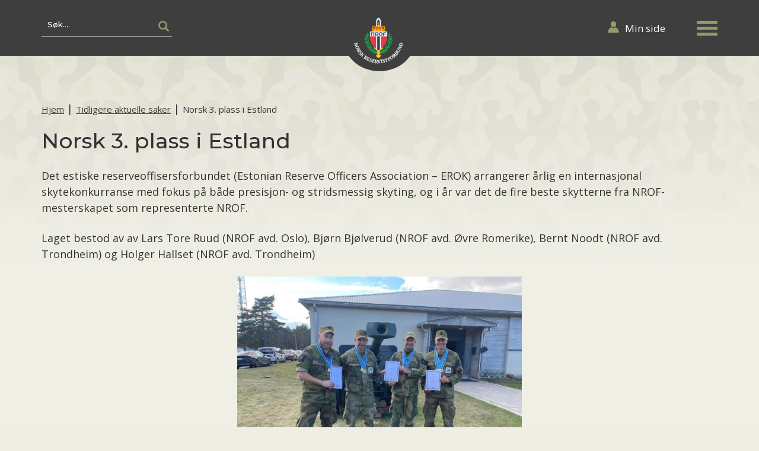

--- FILE ---
content_type: text/html; charset=UTF-8
request_url: https://www.nrof.no/norsk-3-plass-i-estland/
body_size: 39728
content:
<!doctype html>
<html lang="nb-NO">
<head>
	<meta charset="UTF-8">
	<meta name="viewport" content="width=device-width, initial-scale=1">
	<link rel="profile" href="http://gmpg.org/xfn/11">
    <link rel="icon" href="https://www.nrof.no/wp-content/themes/a2n-base/images/favicon.ico" type="image/ico" />
	<link href="https://www.nrof.no/wp-content/themes/a2n-base/images/iconimages/apple-touch-icon.png" rel="apple-touch-icon" />
	<link href="https://www.nrof.no/wp-content/themes/a2n-base/images/iconimages/apple-touch-icon-152x152.png" rel="apple-touch-icon" sizes="152x152" />
	<link href="https://www.nrof.no/wp-content/themes/a2n-base/images/iconimages/apple-touch-icon-167x167.png" rel="apple-touch-icon" sizes="167x167" />
	<link href="https://www.nrof.no/wp-content/themes/a2n-base/images/iconimages/apple-touch-icon-180x180.png" rel="apple-touch-icon" sizes="180x180" />
	<link href="https://www.nrof.no/wp-content/themes/a2n-base/images/iconimages/icon-hires.png" rel="icon" sizes="192x192" />
	<link href="https://www.nrof.no/wp-content/themes/a2n-base/images/iconimages/icon-normal.png" rel="icon" sizes="128x128" />

<!-- Global site tag (gtag.js) - Google Analytics -->

<script async src="https://www.googletagmanager.com/gtag/js?id=UA-136311042-1"></script>
<script>

  window.dataLayer = window.dataLayer || [];
  function gtag(){dataLayer.push(arguments);}
  gtag('js', new Date());
  gtag('config', 'UA-136311042-1');

</script> 


	<meta name='robots' content='index, follow, max-image-preview:large, max-snippet:-1, max-video-preview:-1' />

	<!-- This site is optimized with the Yoast SEO plugin v26.6 - https://yoast.com/wordpress/plugins/seo/ -->
	<title>Norsk 3. plass i Estland - NROF</title>
	<link rel="canonical" href="https://www.nrof.no/norsk-3-plass-i-estland/" />
	<meta property="og:locale" content="nb_NO" />
	<meta property="og:type" content="article" />
	<meta property="og:title" content="Norsk 3. plass i Estland - NROF" />
	<meta property="og:description" content="NROF-deltakelse på internasjonal skytekonkurranse" />
	<meta property="og:url" content="https://www.nrof.no/norsk-3-plass-i-estland/" />
	<meta property="og:site_name" content="NROF" />
	<meta property="article:publisher" content="https://www.facebook.com/NROFreserve" />
	<meta property="article:published_time" content="2022-09-07T12:09:13+00:00" />
	<meta property="article:modified_time" content="2022-09-07T12:10:12+00:00" />
	<meta property="og:image" content="https://www.nrof.no/wp-content/uploads/2022/09/2.jpg" />
	<meta property="og:image:width" content="2016" />
	<meta property="og:image:height" content="1512" />
	<meta property="og:image:type" content="image/jpeg" />
	<meta name="author" content="StaleSandholt" />
	<meta name="twitter:card" content="summary_large_image" />
	<meta name="twitter:label1" content="Skrevet av" />
	<meta name="twitter:data1" content="StaleSandholt" />
	<meta name="twitter:label2" content="Ansl. lesetid" />
	<meta name="twitter:data2" content="1 minutt" />
	<script type="application/ld+json" class="yoast-schema-graph">{"@context":"https://schema.org","@graph":[{"@type":"WebPage","@id":"https://www.nrof.no/norsk-3-plass-i-estland/","url":"https://www.nrof.no/norsk-3-plass-i-estland/","name":"Norsk 3. plass i Estland - NROF","isPartOf":{"@id":"https://www.nrof.no/#website"},"primaryImageOfPage":{"@id":"https://www.nrof.no/norsk-3-plass-i-estland/#primaryimage"},"image":{"@id":"https://www.nrof.no/norsk-3-plass-i-estland/#primaryimage"},"thumbnailUrl":"https://www.nrof.no/wp-content/uploads/2022/09/2.jpg","datePublished":"2022-09-07T12:09:13+00:00","dateModified":"2022-09-07T12:10:12+00:00","author":{"@id":"https://www.nrof.no/#/schema/person/77df94c281d2c77949f7d0c22a179477"},"breadcrumb":{"@id":"https://www.nrof.no/norsk-3-plass-i-estland/#breadcrumb"},"inLanguage":"nb-NO","potentialAction":[{"@type":"ReadAction","target":["https://www.nrof.no/norsk-3-plass-i-estland/"]}]},{"@type":"ImageObject","inLanguage":"nb-NO","@id":"https://www.nrof.no/norsk-3-plass-i-estland/#primaryimage","url":"https://www.nrof.no/wp-content/uploads/2022/09/2.jpg","contentUrl":"https://www.nrof.no/wp-content/uploads/2022/09/2.jpg","width":2016,"height":1512},{"@type":"BreadcrumbList","@id":"https://www.nrof.no/norsk-3-plass-i-estland/#breadcrumb","itemListElement":[{"@type":"ListItem","position":1,"name":"Hjem","item":"https://www.nrof.no/"},{"@type":"ListItem","position":2,"name":"Tidligere aktuelle saker","item":"https://www.nrof.no/arkiv/"},{"@type":"ListItem","position":3,"name":"Norsk 3. plass i Estland"}]},{"@type":"WebSite","@id":"https://www.nrof.no/#website","url":"https://www.nrof.no/","name":"NROF","description":"Norsk Reservistforbunds formål er å støtte Forsvaret, forankre forsvarsviljen og arrangere virksomhet som fremmer medlemmenes aktive forhold til Forsvaret og bistå slik at medlemmenes kompetanse vedlikeholdes.","potentialAction":[{"@type":"SearchAction","target":{"@type":"EntryPoint","urlTemplate":"https://www.nrof.no/?s={search_term_string}"},"query-input":{"@type":"PropertyValueSpecification","valueRequired":true,"valueName":"search_term_string"}}],"inLanguage":"nb-NO"},{"@type":"Person","@id":"https://www.nrof.no/#/schema/person/77df94c281d2c77949f7d0c22a179477","name":"StaleSandholt","image":{"@type":"ImageObject","inLanguage":"nb-NO","@id":"https://www.nrof.no/#/schema/person/image/","url":"https://secure.gravatar.com/avatar/142bd475a760f5c7d127196e5b9731376d4def98ec5a9b9d1e3d1f6c7dcc225f?s=96&d=mm&r=g","contentUrl":"https://secure.gravatar.com/avatar/142bd475a760f5c7d127196e5b9731376d4def98ec5a9b9d1e3d1f6c7dcc225f?s=96&d=mm&r=g","caption":"StaleSandholt"},"sameAs":["http://www.nrof.no"],"url":"https://www.nrof.no/author/stale/"}]}</script>
	<!-- / Yoast SEO plugin. -->


<link rel='dns-prefetch' href='//maxcdn.bootstrapcdn.com' />
<link rel='dns-prefetch' href='//unpkg.com' />
<link rel='dns-prefetch' href='//fonts.googleapis.com' />
<link rel="alternate" type="application/rss+xml" title="NROF &raquo; strøm" href="https://www.nrof.no/feed/" />
<link rel="alternate" title="oEmbed (JSON)" type="application/json+oembed" href="https://www.nrof.no/wp-json/oembed/1.0/embed?url=https%3A%2F%2Fwww.nrof.no%2Fnorsk-3-plass-i-estland%2F" />
<link rel="alternate" title="oEmbed (XML)" type="text/xml+oembed" href="https://www.nrof.no/wp-json/oembed/1.0/embed?url=https%3A%2F%2Fwww.nrof.no%2Fnorsk-3-plass-i-estland%2F&#038;format=xml" />
<style id='wp-img-auto-sizes-contain-inline-css' type='text/css'>
img:is([sizes=auto i],[sizes^="auto," i]){contain-intrinsic-size:3000px 1500px}
/*# sourceURL=wp-img-auto-sizes-contain-inline-css */
</style>
<link rel='stylesheet' id='formidable-css' href='https://www.nrof.no/wp-content/plugins/formidable/css/formidableforms.css?ver=1222555' type='text/css' media='all' />
<style id='wp-emoji-styles-inline-css' type='text/css'>

	img.wp-smiley, img.emoji {
		display: inline !important;
		border: none !important;
		box-shadow: none !important;
		height: 1em !important;
		width: 1em !important;
		margin: 0 0.07em !important;
		vertical-align: -0.1em !important;
		background: none !important;
		padding: 0 !important;
	}
/*# sourceURL=wp-emoji-styles-inline-css */
</style>
<style id='wp-block-library-inline-css' type='text/css'>
:root{--wp-block-synced-color:#7a00df;--wp-block-synced-color--rgb:122,0,223;--wp-bound-block-color:var(--wp-block-synced-color);--wp-editor-canvas-background:#ddd;--wp-admin-theme-color:#007cba;--wp-admin-theme-color--rgb:0,124,186;--wp-admin-theme-color-darker-10:#006ba1;--wp-admin-theme-color-darker-10--rgb:0,107,160.5;--wp-admin-theme-color-darker-20:#005a87;--wp-admin-theme-color-darker-20--rgb:0,90,135;--wp-admin-border-width-focus:2px}@media (min-resolution:192dpi){:root{--wp-admin-border-width-focus:1.5px}}.wp-element-button{cursor:pointer}:root .has-very-light-gray-background-color{background-color:#eee}:root .has-very-dark-gray-background-color{background-color:#313131}:root .has-very-light-gray-color{color:#eee}:root .has-very-dark-gray-color{color:#313131}:root .has-vivid-green-cyan-to-vivid-cyan-blue-gradient-background{background:linear-gradient(135deg,#00d084,#0693e3)}:root .has-purple-crush-gradient-background{background:linear-gradient(135deg,#34e2e4,#4721fb 50%,#ab1dfe)}:root .has-hazy-dawn-gradient-background{background:linear-gradient(135deg,#faaca8,#dad0ec)}:root .has-subdued-olive-gradient-background{background:linear-gradient(135deg,#fafae1,#67a671)}:root .has-atomic-cream-gradient-background{background:linear-gradient(135deg,#fdd79a,#004a59)}:root .has-nightshade-gradient-background{background:linear-gradient(135deg,#330968,#31cdcf)}:root .has-midnight-gradient-background{background:linear-gradient(135deg,#020381,#2874fc)}:root{--wp--preset--font-size--normal:16px;--wp--preset--font-size--huge:42px}.has-regular-font-size{font-size:1em}.has-larger-font-size{font-size:2.625em}.has-normal-font-size{font-size:var(--wp--preset--font-size--normal)}.has-huge-font-size{font-size:var(--wp--preset--font-size--huge)}.has-text-align-center{text-align:center}.has-text-align-left{text-align:left}.has-text-align-right{text-align:right}.has-fit-text{white-space:nowrap!important}#end-resizable-editor-section{display:none}.aligncenter{clear:both}.items-justified-left{justify-content:flex-start}.items-justified-center{justify-content:center}.items-justified-right{justify-content:flex-end}.items-justified-space-between{justify-content:space-between}.screen-reader-text{border:0;clip-path:inset(50%);height:1px;margin:-1px;overflow:hidden;padding:0;position:absolute;width:1px;word-wrap:normal!important}.screen-reader-text:focus{background-color:#ddd;clip-path:none;color:#444;display:block;font-size:1em;height:auto;left:5px;line-height:normal;padding:15px 23px 14px;text-decoration:none;top:5px;width:auto;z-index:100000}html :where(.has-border-color){border-style:solid}html :where([style*=border-top-color]){border-top-style:solid}html :where([style*=border-right-color]){border-right-style:solid}html :where([style*=border-bottom-color]){border-bottom-style:solid}html :where([style*=border-left-color]){border-left-style:solid}html :where([style*=border-width]){border-style:solid}html :where([style*=border-top-width]){border-top-style:solid}html :where([style*=border-right-width]){border-right-style:solid}html :where([style*=border-bottom-width]){border-bottom-style:solid}html :where([style*=border-left-width]){border-left-style:solid}html :where(img[class*=wp-image-]){height:auto;max-width:100%}:where(figure){margin:0 0 1em}html :where(.is-position-sticky){--wp-admin--admin-bar--position-offset:var(--wp-admin--admin-bar--height,0px)}@media screen and (max-width:600px){html :where(.is-position-sticky){--wp-admin--admin-bar--position-offset:0px}}

/*# sourceURL=wp-block-library-inline-css */
</style><style id='global-styles-inline-css' type='text/css'>
:root{--wp--preset--aspect-ratio--square: 1;--wp--preset--aspect-ratio--4-3: 4/3;--wp--preset--aspect-ratio--3-4: 3/4;--wp--preset--aspect-ratio--3-2: 3/2;--wp--preset--aspect-ratio--2-3: 2/3;--wp--preset--aspect-ratio--16-9: 16/9;--wp--preset--aspect-ratio--9-16: 9/16;--wp--preset--color--black: #000000;--wp--preset--color--cyan-bluish-gray: #abb8c3;--wp--preset--color--white: #ffffff;--wp--preset--color--pale-pink: #f78da7;--wp--preset--color--vivid-red: #cf2e2e;--wp--preset--color--luminous-vivid-orange: #ff6900;--wp--preset--color--luminous-vivid-amber: #fcb900;--wp--preset--color--light-green-cyan: #7bdcb5;--wp--preset--color--vivid-green-cyan: #00d084;--wp--preset--color--pale-cyan-blue: #8ed1fc;--wp--preset--color--vivid-cyan-blue: #0693e3;--wp--preset--color--vivid-purple: #9b51e0;--wp--preset--gradient--vivid-cyan-blue-to-vivid-purple: linear-gradient(135deg,rgb(6,147,227) 0%,rgb(155,81,224) 100%);--wp--preset--gradient--light-green-cyan-to-vivid-green-cyan: linear-gradient(135deg,rgb(122,220,180) 0%,rgb(0,208,130) 100%);--wp--preset--gradient--luminous-vivid-amber-to-luminous-vivid-orange: linear-gradient(135deg,rgb(252,185,0) 0%,rgb(255,105,0) 100%);--wp--preset--gradient--luminous-vivid-orange-to-vivid-red: linear-gradient(135deg,rgb(255,105,0) 0%,rgb(207,46,46) 100%);--wp--preset--gradient--very-light-gray-to-cyan-bluish-gray: linear-gradient(135deg,rgb(238,238,238) 0%,rgb(169,184,195) 100%);--wp--preset--gradient--cool-to-warm-spectrum: linear-gradient(135deg,rgb(74,234,220) 0%,rgb(151,120,209) 20%,rgb(207,42,186) 40%,rgb(238,44,130) 60%,rgb(251,105,98) 80%,rgb(254,248,76) 100%);--wp--preset--gradient--blush-light-purple: linear-gradient(135deg,rgb(255,206,236) 0%,rgb(152,150,240) 100%);--wp--preset--gradient--blush-bordeaux: linear-gradient(135deg,rgb(254,205,165) 0%,rgb(254,45,45) 50%,rgb(107,0,62) 100%);--wp--preset--gradient--luminous-dusk: linear-gradient(135deg,rgb(255,203,112) 0%,rgb(199,81,192) 50%,rgb(65,88,208) 100%);--wp--preset--gradient--pale-ocean: linear-gradient(135deg,rgb(255,245,203) 0%,rgb(182,227,212) 50%,rgb(51,167,181) 100%);--wp--preset--gradient--electric-grass: linear-gradient(135deg,rgb(202,248,128) 0%,rgb(113,206,126) 100%);--wp--preset--gradient--midnight: linear-gradient(135deg,rgb(2,3,129) 0%,rgb(40,116,252) 100%);--wp--preset--font-size--small: 13px;--wp--preset--font-size--medium: 20px;--wp--preset--font-size--large: 36px;--wp--preset--font-size--x-large: 42px;--wp--preset--spacing--20: 0.44rem;--wp--preset--spacing--30: 0.67rem;--wp--preset--spacing--40: 1rem;--wp--preset--spacing--50: 1.5rem;--wp--preset--spacing--60: 2.25rem;--wp--preset--spacing--70: 3.38rem;--wp--preset--spacing--80: 5.06rem;--wp--preset--shadow--natural: 6px 6px 9px rgba(0, 0, 0, 0.2);--wp--preset--shadow--deep: 12px 12px 50px rgba(0, 0, 0, 0.4);--wp--preset--shadow--sharp: 6px 6px 0px rgba(0, 0, 0, 0.2);--wp--preset--shadow--outlined: 6px 6px 0px -3px rgb(255, 255, 255), 6px 6px rgb(0, 0, 0);--wp--preset--shadow--crisp: 6px 6px 0px rgb(0, 0, 0);}:where(.is-layout-flex){gap: 0.5em;}:where(.is-layout-grid){gap: 0.5em;}body .is-layout-flex{display: flex;}.is-layout-flex{flex-wrap: wrap;align-items: center;}.is-layout-flex > :is(*, div){margin: 0;}body .is-layout-grid{display: grid;}.is-layout-grid > :is(*, div){margin: 0;}:where(.wp-block-columns.is-layout-flex){gap: 2em;}:where(.wp-block-columns.is-layout-grid){gap: 2em;}:where(.wp-block-post-template.is-layout-flex){gap: 1.25em;}:where(.wp-block-post-template.is-layout-grid){gap: 1.25em;}.has-black-color{color: var(--wp--preset--color--black) !important;}.has-cyan-bluish-gray-color{color: var(--wp--preset--color--cyan-bluish-gray) !important;}.has-white-color{color: var(--wp--preset--color--white) !important;}.has-pale-pink-color{color: var(--wp--preset--color--pale-pink) !important;}.has-vivid-red-color{color: var(--wp--preset--color--vivid-red) !important;}.has-luminous-vivid-orange-color{color: var(--wp--preset--color--luminous-vivid-orange) !important;}.has-luminous-vivid-amber-color{color: var(--wp--preset--color--luminous-vivid-amber) !important;}.has-light-green-cyan-color{color: var(--wp--preset--color--light-green-cyan) !important;}.has-vivid-green-cyan-color{color: var(--wp--preset--color--vivid-green-cyan) !important;}.has-pale-cyan-blue-color{color: var(--wp--preset--color--pale-cyan-blue) !important;}.has-vivid-cyan-blue-color{color: var(--wp--preset--color--vivid-cyan-blue) !important;}.has-vivid-purple-color{color: var(--wp--preset--color--vivid-purple) !important;}.has-black-background-color{background-color: var(--wp--preset--color--black) !important;}.has-cyan-bluish-gray-background-color{background-color: var(--wp--preset--color--cyan-bluish-gray) !important;}.has-white-background-color{background-color: var(--wp--preset--color--white) !important;}.has-pale-pink-background-color{background-color: var(--wp--preset--color--pale-pink) !important;}.has-vivid-red-background-color{background-color: var(--wp--preset--color--vivid-red) !important;}.has-luminous-vivid-orange-background-color{background-color: var(--wp--preset--color--luminous-vivid-orange) !important;}.has-luminous-vivid-amber-background-color{background-color: var(--wp--preset--color--luminous-vivid-amber) !important;}.has-light-green-cyan-background-color{background-color: var(--wp--preset--color--light-green-cyan) !important;}.has-vivid-green-cyan-background-color{background-color: var(--wp--preset--color--vivid-green-cyan) !important;}.has-pale-cyan-blue-background-color{background-color: var(--wp--preset--color--pale-cyan-blue) !important;}.has-vivid-cyan-blue-background-color{background-color: var(--wp--preset--color--vivid-cyan-blue) !important;}.has-vivid-purple-background-color{background-color: var(--wp--preset--color--vivid-purple) !important;}.has-black-border-color{border-color: var(--wp--preset--color--black) !important;}.has-cyan-bluish-gray-border-color{border-color: var(--wp--preset--color--cyan-bluish-gray) !important;}.has-white-border-color{border-color: var(--wp--preset--color--white) !important;}.has-pale-pink-border-color{border-color: var(--wp--preset--color--pale-pink) !important;}.has-vivid-red-border-color{border-color: var(--wp--preset--color--vivid-red) !important;}.has-luminous-vivid-orange-border-color{border-color: var(--wp--preset--color--luminous-vivid-orange) !important;}.has-luminous-vivid-amber-border-color{border-color: var(--wp--preset--color--luminous-vivid-amber) !important;}.has-light-green-cyan-border-color{border-color: var(--wp--preset--color--light-green-cyan) !important;}.has-vivid-green-cyan-border-color{border-color: var(--wp--preset--color--vivid-green-cyan) !important;}.has-pale-cyan-blue-border-color{border-color: var(--wp--preset--color--pale-cyan-blue) !important;}.has-vivid-cyan-blue-border-color{border-color: var(--wp--preset--color--vivid-cyan-blue) !important;}.has-vivid-purple-border-color{border-color: var(--wp--preset--color--vivid-purple) !important;}.has-vivid-cyan-blue-to-vivid-purple-gradient-background{background: var(--wp--preset--gradient--vivid-cyan-blue-to-vivid-purple) !important;}.has-light-green-cyan-to-vivid-green-cyan-gradient-background{background: var(--wp--preset--gradient--light-green-cyan-to-vivid-green-cyan) !important;}.has-luminous-vivid-amber-to-luminous-vivid-orange-gradient-background{background: var(--wp--preset--gradient--luminous-vivid-amber-to-luminous-vivid-orange) !important;}.has-luminous-vivid-orange-to-vivid-red-gradient-background{background: var(--wp--preset--gradient--luminous-vivid-orange-to-vivid-red) !important;}.has-very-light-gray-to-cyan-bluish-gray-gradient-background{background: var(--wp--preset--gradient--very-light-gray-to-cyan-bluish-gray) !important;}.has-cool-to-warm-spectrum-gradient-background{background: var(--wp--preset--gradient--cool-to-warm-spectrum) !important;}.has-blush-light-purple-gradient-background{background: var(--wp--preset--gradient--blush-light-purple) !important;}.has-blush-bordeaux-gradient-background{background: var(--wp--preset--gradient--blush-bordeaux) !important;}.has-luminous-dusk-gradient-background{background: var(--wp--preset--gradient--luminous-dusk) !important;}.has-pale-ocean-gradient-background{background: var(--wp--preset--gradient--pale-ocean) !important;}.has-electric-grass-gradient-background{background: var(--wp--preset--gradient--electric-grass) !important;}.has-midnight-gradient-background{background: var(--wp--preset--gradient--midnight) !important;}.has-small-font-size{font-size: var(--wp--preset--font-size--small) !important;}.has-medium-font-size{font-size: var(--wp--preset--font-size--medium) !important;}.has-large-font-size{font-size: var(--wp--preset--font-size--large) !important;}.has-x-large-font-size{font-size: var(--wp--preset--font-size--x-large) !important;}
/*# sourceURL=global-styles-inline-css */
</style>

<style id='classic-theme-styles-inline-css' type='text/css'>
/*! This file is auto-generated */
.wp-block-button__link{color:#fff;background-color:#32373c;border-radius:9999px;box-shadow:none;text-decoration:none;padding:calc(.667em + 2px) calc(1.333em + 2px);font-size:1.125em}.wp-block-file__button{background:#32373c;color:#fff;text-decoration:none}
/*# sourceURL=/wp-includes/css/classic-themes.min.css */
</style>
<link rel='stylesheet' id='apss-font-awesome-css' href='//maxcdn.bootstrapcdn.com/font-awesome/latest/css/font-awesome.min.css?ver=1.3.5' type='text/css' media='all' />
<link rel='stylesheet' id='apss-font-opensans-css' href='//fonts.googleapis.com/css?family=Open+Sans&#038;ver=6.9' type='text/css' media='all' />
<link rel='stylesheet' id='apss-frontend-css-css' href='https://www.nrof.no/wp-content/plugins/accesspress-social-pro/css/share/frontend.css?ver=1.3.5' type='text/css' media='all' />
<link rel='stylesheet' id='apsc-font-awesome-css' href='https://www.nrof.no/wp-content/plugins/accesspress-social-pro/css/counter/font-awesome/font-awesome.css?ver=1.3.5' type='text/css' media='all' />
<link rel='stylesheet' id='apsc-googlefont-roboto-css' href='//fonts.googleapis.com/css?family=Roboto%3A400%2C300%2C500%2C700%2C900%2C100&#038;ver=6.9' type='text/css' media='all' />
<link rel='stylesheet' id='apsc-frontend-css-css' href='https://www.nrof.no/wp-content/plugins/accesspress-social-pro/css/counter/frontend.css?ver=1.3.5' type='text/css' media='all' />
<link rel='stylesheet' id='bootstrap-css-css' href='//maxcdn.bootstrapcdn.com/bootstrap/3.3.6/css/bootstrap.min.css?ver=6.9' type='text/css' media='all' />
<link rel='stylesheet' id='swiper-bundle-css' href='//unpkg.com/swiper/swiper-bundle.min.css?ver=6.9' type='text/css' media='all' />
<link rel='stylesheet' id='google-fonts-css' href='//fonts.googleapis.com/css?family=Open+Sans%3A500%2C300%2C700%2C600%7CMontserrat%3A500&#038;ver=6.9' type='text/css' media='all' />
<link rel='stylesheet' id='a2n-base-style-css' href='https://www.nrof.no/wp-content/themes/a2n-base/style.css?ver=6.9' type='text/css' media='all' />
<link rel='stylesheet' id='custom-style-css' href='https://www.nrof.no/wp-content/themes/a2n-base/css/custom.css?ca=2026-01-14-10-23&#038;ver=6.9' type='text/css' media='all' />
<link rel='stylesheet' id='tablepress-default-css' href='https://www.nrof.no/wp-content/plugins/tablepress/css/build/default.css?ver=3.2.6' type='text/css' media='all' />
<script type="text/javascript" src="https://www.nrof.no/wp-includes/js/jquery/jquery.min.js?ver=3.7.1" id="jquery-core-js"></script>
<script type="text/javascript" src="https://www.nrof.no/wp-includes/js/jquery/jquery-migrate.min.js?ver=3.4.1" id="jquery-migrate-js"></script>
<link rel="https://api.w.org/" href="https://www.nrof.no/wp-json/" /><link rel="alternate" title="JSON" type="application/json" href="https://www.nrof.no/wp-json/wp/v2/posts/13726" /><link rel="EditURI" type="application/rsd+xml" title="RSD" href="https://www.nrof.no/xmlrpc.php?rsd" />
<meta name="generator" content="WordPress 6.9" />
<link rel='shortlink' href='https://www.nrof.no/?p=13726' />
<script>document.documentElement.className += " js";</script>
	
</head>
<body class="wp-singular post-template-default single single-post postid-13726 single-format-standard wp-theme-a2n-base subpages">
<svg xmlns="http://www.w3.org/2000/svg" style="display:none;">
  <symbol id="headerlogo" viewbox="0 0 118 131">
     <g id="Frontpage-1-ny" stroke="none" stroke-width="1" fill="none" fill-rule="evenodd" transform="translate(-912.000000, -26.000000)">
        <g id="Group-18" transform="translate(400.000000, 10.000000)">
            <g id="Group-15" transform="translate(485.000000, 0.000000)">
                <g id="NRF_logo" transform="translate(27.000000, 17.000000)">
                    <path d="M53,29 L53,10.4018842 C53,6.59799208 55.6518636,2.09493425 59.9833466,0 C64.3481364,2.09493425 67,6.59799208 67,10.4018842 L67,29 L53,29" id="Fill-1" fill="#FFFFFE"></path>
                    <path d="M53,29 L53,10.4018842 C53,6.59799208 55.6518636,2.09493425 59.9833466,0 C64.3481364,2.09493425 67,6.59799208 67,10.4018842 L67,29 L53,29 Z" id="Stroke-2" stroke="#292D78" stroke-width="0.671"></path>
                    <path d="M56,28 L56,13.770084 C56,10.5629916 57.5145143,6.76743261 59.9907426,5 C62.4849567,6.76743261 64,10.5629916 64,13.770084 L64,28 L56,28" id="Fill-4" fill="#142755"></path>
                    <polyline id="Fill-5" fill="#FCD21F" points="62 16.4820847 60.1193404 16.4820847 60.1193404 14 58.8201315 14 58.8201315 16.4820847 57 16.4820847 57 17.7969598 58.8201315 17.7969598 58.8201315 22 60.1193404 22 60.1193404 17.7969598 62 17.7969598 62 16.4820847"></polyline>
                    <polygon id="Stroke-6" stroke="#DB343E" stroke-width="0.671" points="62 16.4820847 60.1193404 16.4820847 60.1193404 14 58.8201315 14 58.8201315 16.4820847 57 16.4820847 57 17.7969598 58.8201315 17.7969598 58.8201315 22 60.1193404 22 60.1193404 17.7969598 62 17.7969598"></polygon>
                    <path d="M42.3545066,31.8163673 C48.8206931,26.6192138 69.0694273,26.7538277 75.7584112,32.0755651 L77,33.9300699 L76.0141218,39 L42.0739845,39 L41,33.2158242 L42.3545066,31.8163673" id="Fill-7" fill="#DB343E"></path>
                    <polyline id="Fill-8" fill="#FCD21F" points="58.5010326 31 58 27.0154708 60 27 59.6546881 30.9658576"></polyline>
                    <polyline id="Stroke-9" stroke="#DB343E" stroke-width="0.376" points="58.5010326 31 58 27.0154708 60 27 59.6546881 30.9658576"></polyline>
                    <path d="M69,25.7925722 C69,25.7925722 71.4266575,25 73.391045,25 C75.6686334,25 77.1006314,25.2403503 78.1955359,25.9779436 C79.1325415,26.6065521 79.048398,27.3602011 78.9273767,27.9591307 L78.3570707,30.5626014 L76.5604508,31 C76.5604508,31 76.8809233,28.4977295 76.9442907,28.1873175 C77.0897239,27.464807 76.6425167,27.0269218 75.7740725,26.8624716 C74.9056283,26.6970483 73.442466,26.4197211 69.9821938,26.9354525 L69,25.7925722" id="Fill-10" fill="#FCD21F"></path>
                    <path d="M69,25.7925722 C69,25.7925722 71.4266575,25 73.391045,25 C75.6686334,25 77.1006314,25.2403503 78.1955359,25.9779436 C79.1325415,26.6065521 79.048398,27.3602011 78.9273767,27.9591307 L78.3570707,30.5626014 L76.5604508,31 C76.5604508,31 76.8809233,28.4977295 76.9442907,28.1873175 C77.0897239,27.464807 76.6425167,27.0269218 75.7740725,26.8624716 C74.9056283,26.6970483 73.442466,26.4197211 69.9821938,26.9354525 L69,25.7925722 Z" id="Stroke-11" stroke="#DB343E" stroke-width="0.671"></path>
                    <path d="M60.0131927,25.7924535 L60,27.0732211 C61.378896,26.9091739 64.1219123,26.3194758 66.5905215,26.5047783 C66.9419737,26.6017896 67.8153273,26.848678 67.7921083,27.6264037 L67.449627,30.6528302 C68.1382835,30.6092296 69.0406609,30.6517402 69.6063618,31 C69.6063618,29.9503156 69.8100564,28.5719917 69.9783946,27.4018606 C70.1245692,26.0213567 69.5092639,25.6147811 68.729842,25.2888666 C67.7435593,24.8005399 65.6591202,25.0496083 64.4153169,25.1847702 C62.5351001,25.3815179 60.9973645,25.6338564 60.0131927,25.7924535" id="Fill-12" fill="#FCD21F"></path>
                    <path d="M60.0131927,25.7924535 L60,27.0732211 C61.378896,26.9091739 64.1219123,26.3194758 66.5905215,26.5047783 C66.9419737,26.6017896 67.8153273,26.848678 67.7921083,27.6264037 L67.449627,30.6528302 C68.1382835,30.6092296 69.0406609,30.6517402 69.6063618,31 C69.6063618,29.9503156 69.8100564,28.5719917 69.9783946,27.4018606 C70.1245692,26.0213567 69.5092639,25.6147811 68.729842,25.2888666 C67.7435593,24.8005399 65.6591202,25.0496083 64.4153169,25.1847702 C62.5351001,25.3815179 60.9973645,25.6338564 60.0131927,25.7924535 Z" id="Stroke-13" stroke="#DB343E" stroke-width="0.671"></path>
                    <path d="M51,25.7925722 C51,25.7925722 48.5752463,25 46.6070817,25 C44.3314078,25 42.8987876,25.2403503 41.8032851,25.9779436 C40.8672512,26.6065521 40.9519202,27.3602011 41.0724307,27.9591307 L41.6438165,30.5626014 L43.4400458,31 C43.4400458,31 43.117992,28.4977295 43.055659,28.1873175 C42.9102153,27.464807 43.3564157,27.0269218 44.2249222,26.8624716 C45.0934287,26.6970483 46.5566959,26.4197211 50.0177358,26.9354525 L51,25.7925722" id="Fill-14" fill="#FCD21F"></path>
                    <path d="M51,25.7925722 C51,25.7925722 48.5752463,25 46.6070817,25 C44.3314078,25 42.8987876,25.2403503 41.8032851,25.9779436 C40.8672512,26.6065521 40.9519202,27.3602011 41.0724307,27.9591307 L41.6438165,30.5626014 L43.4400458,31 C43.4400458,31 43.117992,28.4977295 43.055659,28.1873175 C42.9102153,27.464807 43.3564157,27.0269218 44.2249222,26.8624716 C45.0934287,26.6970483 46.5566959,26.4197211 50.0177358,26.9354525 L51,25.7925722 Z" id="Stroke-15" stroke="#DB343E" stroke-width="0.671"></path>
                    <path d="M58.9883888,25.7924535 L59,27.0732211 C57.620376,26.9091739 54.8790726,26.3194758 52.4111606,26.5047783 C52.0586018,26.6017896 51.1840658,26.848678 51.207816,27.6264037 L51.5482359,30.6528302 C50.8594794,30.6092296 49.9580266,30.6517402 49.3911879,31 C49.3911879,29.9503156 49.1885194,28.5719917 49.0222678,27.4018606 C48.8734331,26.0213567 49.4909389,25.6147811 50.2699461,25.2888666 C51.2542609,24.8005399 53.3416415,25.0496083 54.5850976,25.1847702 C56.4655874,25.3815179 58.0030185,25.6338564 58.9883888,25.7924535" id="Fill-16" fill="#FCD21F"></path>
                    <path d="M58.9883888,25.7924535 L59,27.0732211 C57.620376,26.9091739 54.8790726,26.3194758 52.4111606,26.5047783 C52.0586018,26.6017896 51.1840658,26.848678 51.207816,27.6264037 L51.5482359,30.6528302 C50.8594794,30.6092296 49.9580266,30.6517402 49.3911879,31 C49.3911879,29.9503156 49.1885194,28.5719917 49.0222678,27.4018606 C48.8734331,26.0213567 49.4909389,25.6147811 50.2699461,25.2888666 C51.2542609,24.8005399 53.3416415,25.0496083 54.5850976,25.1847702 C56.4655874,25.3815179 58.0030185,25.6338564 58.9883888,25.7924535 Z" id="Stroke-17" stroke="#DB343E" stroke-width="0.671"></path>
                    <path d="M50.107156,30.6746342 C49.9225619,31.0718767 49.9582398,31.6593826 50.217809,32.0217189 C50.3832714,32.2970355 50.8656978,32.4179781 50.7364303,32.7650737 C50.6805867,32.9032236 50.5135731,32.9376382 50.3832714,32.8869996 C49.9225619,32.5045062 49.421521,32.1770761 48.735886,32.2970355 C48.2575962,32.4017541 47.8315304,32.8339028 47.6991604,33.2306537 C47.5543808,33.783745 47.6914044,34.35896 48.1360847,34.7389952 C48.5233702,35.1529533 49.1996979,35.1136224 49.7007389,34.939583 C50.0321808,34.8024163 50.2741696,34.5251332 50.439115,34.233101 C50.5135731,34.1637802 50.6061286,34.1121583 50.7364303,34.1283824 C50.8481175,34.1790209 50.8098543,34.3186458 50.8098543,34.4036989 L49.9225619,36.6145894 C48.9778748,37.1165505 47.8858228,37.2193026 46.7746391,37.2714161 C45.7746255,37.2040618 44.7927093,37.1337578 43.9597094,36.7006258 C43.492278,35.9046659 43.2539086,35.1268966 42.902818,34.2847228 C42.9224667,34.249325 42.9581445,34.1637802 43.013471,34.1446064 C43.5688043,34.1283824 43.6391259,34.7168715 44.1070743,34.8889444 C44.5336572,35.0954318 45.1805119,35.0433183 45.5688316,34.7670185 C46.0688384,34.4405717 46.2715298,33.8864971 46.1789743,33.2832588 C46.0688384,32.9032236 45.7725572,32.5217135 45.3459743,32.349149 C44.901294,32.2119823 44.3273462,32.1770761 43.9374753,32.4528843 C43.551224,32.7650737 43.3299179,33.2468777 42.828877,33.2306537 C42.7363215,32.8166955 43.3780055,32.6200408 43.6960036,32.183959 C43.9074853,31.8747195 43.846471,31.2695147 43.6049993,31.0114054 C43.0879291,30.4765046 41.7776735,30.7041324 41,30.8240918 L42.8759304,39.983776 L77.3800193,40 L79,30.8231085 L79,30.7877107 C78.1830292,30.650544 76.8582956,30.3363882 76.396552,30.9932148 C76.153529,31.37325 76.1349145,31.9061843 76.396552,32.2527882 C76.5951069,32.5153222 77.370195,32.9032236 77.2983222,33.2134464 C77.0046264,33.3678203 76.4084446,32.573827 75.946701,32.349149 C75.4647916,32.1426615 74.9260045,32.255738 74.50149,32.5217135 C74.0759413,32.8501268 73.8722156,33.2984995 73.9456396,33.8009523 C74.0190636,34.249325 74.2419208,34.7507945 74.7424447,34.923359 C75.2786464,35.1470537 75.9358425,35.0089038 76.3531181,34.682457 C76.5558096,34.474003 76.7036916,34.1637802 77.0568505,34.1637802 C77.1850839,34.2424421 77.1095917,34.3884582 77.0697773,34.544307 L76.3929325,36.7006258 C74.6157625,37.4611879 72.1917378,37.4951108 70.4305969,36.6490039 C70.0805405,35.8894252 69.7646106,35.1308297 69.4491979,34.3520771 C69.4755684,34.2743985 69.4672953,34.1790209 69.5805337,34.1446064 C69.9326584,34.233101 70.0241798,34.6470591 70.3390755,34.8196236 C70.7465268,35.0782246 71.3933815,35.2163745 71.8385789,34.939583 C72.3375515,34.6470591 72.6777837,34.1878704 72.6710618,33.6446118 C72.6534814,33.109711 72.3199712,32.5566197 71.7455063,32.3845468 C71.0236764,32.1092303 70.3768217,32.5394124 69.8582003,32.9204309 C69.7108353,32.9538622 69.568124,32.7852308 69.5443388,32.6544554 C69.5334803,32.4941818 70.2728906,32.0723575 70.3168415,31.5118916 C70.334939,31.0527029 70.283232,30.6579186 69.8747466,30.3113147 C69.5055585,29.94947 68.8762842,29.9686439 68.3948919,30.1215429 C67.9884748,30.2950907 67.6353159,30.7090488 67.6187696,31.1584048 C67.6011893,31.7449274 67.9507287,32.1942834 68.3773115,32.573827 C68.4347063,32.6957529 68.4403941,32.8732338 68.2733804,32.9253472 C68.2004735,32.9253472 68.1001619,32.9376382 68.0251868,32.9204309 C67.5432774,32.4882822 66.9150372,32.1426615 66.2314705,32.3845468 C65.8048877,32.5394124 65.4331143,32.9204309 65.3421099,33.334389 C65.1916425,34.008423 65.5835817,34.6736075 66.1368467,34.9567903 C66.5137908,35.1386959 67.2113184,35.0954318 67.6187696,34.8024163 C67.9341824,34.6470591 67.9507287,34.233101 68.3214679,34.1283824 C68.5076132,34.1790209 68.4347063,34.4036989 68.3948919,34.5251332 L67.5432774,36.6490039 C66.0267108,37.4105493 63.9511913,37.4277566 62.2877767,36.9611933 L61.5649127,36.6317967 L60.6207427,34.3186458 C60.6393572,34.249325 60.6564205,34.1977031 60.7308786,34.1446064 C61.1005837,34.2149104 61.1771101,34.6470591 61.5095862,34.8535466 C61.9387544,35.1165722 62.6006042,35.2335818 63.0458015,34.923359 C63.6006178,34.5949456 63.8591528,33.9730251 63.7872801,33.3525796 C63.6936904,32.9376382 63.3431168,32.5217135 62.8963683,32.3845468 C62.1952212,32.074324 61.5292349,32.5394124 61.0281939,32.9204309 C60.8803119,32.9376382 60.7143324,32.8501268 60.6946837,32.7139434 C60.7143324,32.349149 61.1078227,32.3339082 61.2577731,32.0408927 C61.5163081,31.5743295 61.5649127,30.8816133 61.1771101,30.4671635 C60.8435999,30.0532054 60.2877495,29.94947 59.7520649,30.0704127 C59.2701555,30.174148 58.8802847,30.6569353 58.8265094,31.0900673 C58.7877291,31.6933056 59.022996,32.1092303 59.531793,32.4720582 C59.6450314,32.6544554 59.582983,32.8501268 59.4159693,32.9032236 C59.0276496,32.9538622 58.8802847,32.5217135 58.5483256,32.4179781 C58.0664163,32.2119823 57.3802643,32.2636042 56.9919446,32.6092248 C56.6212053,32.9204309 56.45626,33.3688036 56.5110694,33.8525741 C56.6599856,34.3702676 57.0286566,34.9051684 57.6020873,35.0433183 C58.2877223,35.1470537 58.9190649,34.8717371 59.2701555,34.3358531 C59.3058334,34.233101 59.436135,34.0929845 59.5654026,34.1446064 L59.6600264,34.2847228 C59.4159693,35.0954318 59.0276496,35.8392782 58.749983,36.6317967 C57.8445932,37.1165505 56.7902872,37.2193026 55.7158155,37.2886234 C54.6604754,37.2193026 53.624784,37.0983599 52.7349063,36.6317967 C52.3652012,35.8894252 52.1237294,35.0782246 51.8088337,34.3186458 C51.7917704,34.233101 51.8641602,34.1790209 51.921038,34.1283824 C52.2348995,34.1446064 52.2710944,34.5094008 52.5120491,34.6642664 C52.8662421,34.9916965 53.3652148,35.1308297 53.883319,35.0433183 C54.4355499,34.900252 54.8461036,34.4036989 54.9562395,33.9037044 C55.0493122,33.4725389 54.9386592,33.0585808 54.6604754,32.7463915 C54.4019404,32.5045062 54.0689472,32.2970355 53.6956226,32.2817947 C53.1061627,32.2473802 52.6413166,32.5394124 52.252997,32.8869996 C52.105632,32.9376382 51.921038,32.8501268 51.8838089,32.6957529 C51.8838089,32.3319417 52.2886748,32.2473802 52.4381081,31.9523981 C52.7349063,31.5561389 52.7349063,30.8993122 52.4381081,30.5005948 C52.1992217,30.2174121 51.8455457,30.0187908 51.456709,30.0010919 C50.9024098,29.9829013 50.3465594,30.1913553 50.107156,30.6746342" id="Fill-18" fill="#FCD21F"></path>
                    <path d="M50.107156,30.6746342 C49.9225619,31.0718767 49.9582398,31.6593826 50.217809,32.0217189 C50.3832714,32.2970355 50.8656978,32.4179781 50.7364303,32.7650737 C50.6805867,32.9032236 50.5135731,32.9376382 50.3832714,32.8869996 C49.9225619,32.5045062 49.421521,32.1770761 48.735886,32.2970355 C48.2575962,32.4017541 47.8315304,32.8339028 47.6991604,33.2306537 C47.5543808,33.783745 47.6914044,34.35896 48.1360847,34.7389952 C48.5233702,35.1529533 49.1996979,35.1136224 49.7007389,34.939583 C50.0321808,34.8024163 50.2741696,34.5251332 50.439115,34.233101 C50.5135731,34.1637802 50.6061286,34.1121583 50.7364303,34.1283824 C50.8481175,34.1790209 50.8098543,34.3186458 50.8098543,34.4036989 L49.9225619,36.6145894 C48.9778748,37.1165505 47.8858228,37.2193026 46.7746391,37.2714161 C45.7746255,37.2040618 44.7927093,37.1337578 43.9597094,36.7006258 C43.492278,35.9046659 43.2539086,35.1268966 42.902818,34.2847228 C42.9224667,34.249325 42.9581445,34.1637802 43.013471,34.1446064 C43.5688043,34.1283824 43.6391259,34.7168715 44.1070743,34.8889444 C44.5336572,35.0954318 45.1805119,35.0433183 45.5688316,34.7670185 C46.0688384,34.4405717 46.2715298,33.8864971 46.1789743,33.2832588 C46.0688384,32.9032236 45.7725572,32.5217135 45.3459743,32.349149 C44.901294,32.2119823 44.3273462,32.1770761 43.9374753,32.4528843 C43.551224,32.7650737 43.3299179,33.2468777 42.828877,33.2306537 C42.7363215,32.8166955 43.3780055,32.6200408 43.6960036,32.183959 C43.9074853,31.8747195 43.846471,31.2695147 43.6049993,31.0114054 C43.0879291,30.4765046 41.7776735,30.7041324 41,30.8240918 L42.8759304,39.983776 L77.3800193,40 L79,30.8231085 L79,30.7877107 C78.1830292,30.650544 76.8582956,30.3363882 76.396552,30.9932148 C76.153529,31.37325 76.1349145,31.9061843 76.396552,32.2527882 C76.5951069,32.5153222 77.370195,32.9032236 77.2983222,33.2134464 C77.0046264,33.3678203 76.4084446,32.573827 75.946701,32.349149 C75.4647916,32.1426615 74.9260045,32.255738 74.50149,32.5217135 C74.0759413,32.8501268 73.8722156,33.2984995 73.9456396,33.8009523 C74.0190636,34.249325 74.2419208,34.7507945 74.7424447,34.923359 C75.2786464,35.1470537 75.9358425,35.0089038 76.3531181,34.682457 C76.5558096,34.474003 76.7036916,34.1637802 77.0568505,34.1637802 C77.1850839,34.2424421 77.1095917,34.3884582 77.0697773,34.544307 L76.3929325,36.7006258 C74.6157625,37.4611879 72.1917378,37.4951108 70.4305969,36.6490039 C70.0805405,35.8894252 69.7646106,35.1308297 69.4491979,34.3520771 C69.4755684,34.2743985 69.4672953,34.1790209 69.5805337,34.1446064 C69.9326584,34.233101 70.0241798,34.6470591 70.3390755,34.8196236 C70.7465268,35.0782246 71.3933815,35.2163745 71.8385789,34.939583 C72.3375515,34.6470591 72.6777837,34.1878704 72.6710618,33.6446118 C72.6534814,33.109711 72.3199712,32.5566197 71.7455063,32.3845468 C71.0236764,32.1092303 70.3768217,32.5394124 69.8582003,32.9204309 C69.7108353,32.9538622 69.568124,32.7852308 69.5443388,32.6544554 C69.5334803,32.4941818 70.2728906,32.0723575 70.3168415,31.5118916 C70.334939,31.0527029 70.283232,30.6579186 69.8747466,30.3113147 C69.5055585,29.94947 68.8762842,29.9686439 68.3948919,30.1215429 C67.9884748,30.2950907 67.6353159,30.7090488 67.6187696,31.1584048 C67.6011893,31.7449274 67.9507287,32.1942834 68.3773115,32.573827 C68.4347063,32.6957529 68.4403941,32.8732338 68.2733804,32.9253472 C68.2004735,32.9253472 68.1001619,32.9376382 68.0251868,32.9204309 C67.5432774,32.4882822 66.9150372,32.1426615 66.2314705,32.3845468 C65.8048877,32.5394124 65.4331143,32.9204309 65.3421099,33.334389 C65.1916425,34.008423 65.5835817,34.6736075 66.1368467,34.9567903 C66.5137908,35.1386959 67.2113184,35.0954318 67.6187696,34.8024163 C67.9341824,34.6470591 67.9507287,34.233101 68.3214679,34.1283824 C68.5076132,34.1790209 68.4347063,34.4036989 68.3948919,34.5251332 L67.5432774,36.6490039 C66.0267108,37.4105493 63.9511913,37.4277566 62.2877767,36.9611933 L61.5649127,36.6317967 L60.6207427,34.3186458 C60.6393572,34.249325 60.6564205,34.1977031 60.7308786,34.1446064 C61.1005837,34.2149104 61.1771101,34.6470591 61.5095862,34.8535466 C61.9387544,35.1165722 62.6006042,35.2335818 63.0458015,34.923359 C63.6006178,34.5949456 63.8591528,33.9730251 63.7872801,33.3525796 C63.6936904,32.9376382 63.3431168,32.5217135 62.8963683,32.3845468 C62.1952212,32.074324 61.5292349,32.5394124 61.0281939,32.9204309 C60.8803119,32.9376382 60.7143324,32.8501268 60.6946837,32.7139434 C60.7143324,32.349149 61.1078227,32.3339082 61.2577731,32.0408927 C61.5163081,31.5743295 61.5649127,30.8816133 61.1771101,30.4671635 C60.8435999,30.0532054 60.2877495,29.94947 59.7520649,30.0704127 C59.2701555,30.174148 58.8802847,30.6569353 58.8265094,31.0900673 C58.7877291,31.6933056 59.022996,32.1092303 59.531793,32.4720582 C59.6450314,32.6544554 59.582983,32.8501268 59.4159693,32.9032236 C59.0276496,32.9538622 58.8802847,32.5217135 58.5483256,32.4179781 C58.0664163,32.2119823 57.3802643,32.2636042 56.9919446,32.6092248 C56.6212053,32.9204309 56.45626,33.3688036 56.5110694,33.8525741 C56.6599856,34.3702676 57.0286566,34.9051684 57.6020873,35.0433183 C58.2877223,35.1470537 58.9190649,34.8717371 59.2701555,34.3358531 C59.3058334,34.233101 59.436135,34.0929845 59.5654026,34.1446064 L59.6600264,34.2847228 C59.4159693,35.0954318 59.0276496,35.8392782 58.749983,36.6317967 C57.8445932,37.1165505 56.7902872,37.2193026 55.7158155,37.2886234 C54.6604754,37.2193026 53.624784,37.0983599 52.7349063,36.6317967 C52.3652012,35.8894252 52.1237294,35.0782246 51.8088337,34.3186458 C51.7917704,34.233101 51.8641602,34.1790209 51.921038,34.1283824 C52.2348995,34.1446064 52.2710944,34.5094008 52.5120491,34.6642664 C52.8662421,34.9916965 53.3652148,35.1308297 53.883319,35.0433183 C54.4355499,34.900252 54.8461036,34.4036989 54.9562395,33.9037044 C55.0493122,33.4725389 54.9386592,33.0585808 54.6604754,32.7463915 C54.4019404,32.5045062 54.0689472,32.2970355 53.6956226,32.2817947 C53.1061627,32.2473802 52.6413166,32.5394124 52.252997,32.8869996 C52.105632,32.9376382 51.921038,32.8501268 51.8838089,32.6957529 C51.8838089,32.3319417 52.2886748,32.2473802 52.4381081,31.9523981 C52.7349063,31.5561389 52.7349063,30.8993122 52.4381081,30.5005948 C52.1992217,30.2174121 51.8455457,30.0187908 51.456709,30.0010919 C50.9024098,29.9829013 50.3465594,30.1913553 50.107156,30.6746342 Z" id="Stroke-19" stroke="#DB343E" stroke-width="0.671"></path>
                    <path d="M63,23.5 C63,25.4315696 61.4336931,27 59.5,27 C57.5673418,27 56,25.4315696 56,23.5 C56,21.5673958 57.5673418,20 59.5,20 C61.4336931,20 63,21.5673958 63,23.5" id="Fill-20" fill="#FCD21F"></path>
                    <path d="M63,23.5 C63,25.4315696 61.4336931,27 59.5,27 C57.5673418,27 56,25.4315696 56,23.5 C56,21.5673958 57.5673418,20 59.5,20 C61.4336931,20 63,21.5673958 63,23.5 Z" id="Stroke-21" stroke="#DB343E" stroke-width="0.671"></path>
                    <path d="M63,25 L56,25" id="Fill-22" fill="#FCD21F"></path>
                    <path d="M63,25 L56,25" id="Stroke-23" stroke="#DB343E" stroke-width="0.671"></path>
                    <path d="M56,24 L63,24" id="Fill-24" fill="#FCD21F"></path>
                    <path d="M56,24 L63,24" id="Stroke-25" stroke="#DB343E" stroke-width="0.671"></path>
                    <path d="M59,21 L59,24" id="Fill-26" fill="#FCD21F"></path>
                    <path d="M59,21 L59,24" id="Stroke-27" stroke="#DB343E" stroke-width="0.671"></path>
                    <path d="M60,21 L60,24" id="Fill-28" fill="#FCD21F"></path>
                    <path d="M60,21 L60,24" id="Stroke-29" stroke="#DB343E" stroke-width="0.671"></path>
                    <path d="M61.0883914,103.090365 C61.0883914,103.090365 62.3518691,105.206095 65.6998249,104.983607 C69.0488205,104.763207 70.4734826,103.868553 71.8170325,103.461702 C73.4486344,102.966586 76.8179082,102.527354 77.6649061,102.69866 C79.0146954,102.973898 79.6355153,103.558322 79.6355153,103.558322 L80,103.157739 C80,103.157739 79.5466039,101.975311 77.9108423,100.576663 C76.2771605,99.1811483 73.3872804,97.415864 68.3780855,97.0748194 C63.3688906,96.7342971 61,97.6665553 61,97.6665553 L61.0883914,103.090365" id="Fill-30" fill="#0D8943"></path>
                    <path d="M62,99.1427536 C62.2867398,99.1721465 65.2985133,99.6830627 66.7729593,99.5875361 C68.2484114,99.4937384 70.1896899,98.924901 71.6902946,99.0083247 C73.7794704,99.1250315 76.0130222,100.515139 75.9999428,100.614123 C75.9999428,100.614123 73.6572287,99.8118724 71.6646389,99.8274333 C70.4980609,99.835646 68.369144,100.820738 66.3302734,100.94436 C65.4876609,100.995798 62.3093771,101.058906 62.1775774,100.891194 C62.0492991,100.72305 62,99.1427536 62,99.1427536" id="Fill-31" fill="#67A26A"></path>
                    <path d="M91.8522192,59 C91.8522192,59 92.695302,56.8253776 92.9035535,56.4339962 C93.1103655,56.0431211 93.9999929,54.4087367 93.9999929,54.4087367 C93.9999929,54.4087367 94.0052712,50.9030126 93.7274426,49.4316616 C93.2168905,46.7466738 92.5441517,46.155298 92.2802385,44.3118056 C92.090221,42.9731091 92.6607533,41.201007 92.6607533,41.201007 L92.3114282,41 C92.3114282,41 90.4155717,43.1670277 89.3579995,45.505696 C88.4789286,47.4585525 87.1113783,49.7182358 88.8071406,54.0426711 C90.1862071,57.5580152 91.8522192,59 91.8522192,59" id="Fill-32" fill="#0D8943"></path>
                    <path d="M92.0801449,58 L92.7512308,56.5657726 L93,56.1531595 C93,56.1531595 91.4660126,54.1605158 91.0211294,51.5648221 C90.507472,48.5699054 90.6546918,46 90.6546918,46 C90.6546918,46 89.6397348,49.7214531 90.1372733,52.5507294 C90.6842432,55.6621895 92.0801449,58 92.0801449,58" id="Fill-33" fill="#67A26A"></path>
                    <path d="M92,61.1816774 C92,61.1816774 92.8414079,62.7873548 92.9482002,64.7187097 C92.9874691,65.4082581 93.1469391,67 93.1469391,67 L95.5385107,65.6229677 C95.5385107,65.6229677 96.813792,64.3063226 97.1605076,62.4776774 C97.5048288,60.6490323 97.6183255,58.0312258 97.4334743,56.5623226 C97.1868465,54.6170323 97.3774443,53.2874839 97.6379599,52.4286452 C97.7351744,52.1127742 98,51.1966452 98,51.1966452 L97.7983877,51 C97.7983877,51 95.3967595,52.6794839 94.2359326,55.0314839 C92.7216857,58.0967742 92,61.1816774 92,61.1816774" id="Fill-34" fill="#0D8943"></path>
                    <path d="M93.3914779,67 C93.3914779,67 94.8741272,60.6934666 95.0158188,60.0926676 C95.1550758,59.4929292 96.0354141,56.0079769 95.9988956,56.0000228 C95.9618903,55.992599 94.9189232,57.7987079 94.3146644,59.7251886 C93.8920242,61.06943 93,63.6401921 93,63.6401921 C93,63.6401921 93.1879483,64.4621148 93.1879483,64.6694514 C93.1879483,64.8736064 93.3914779,67 93.3914779,67" id="Fill-35" fill="#67A26A"></path>
                    <path d="M88.1891669,57 L87.8544808,57.2714605 C87.8544808,57.2714605 88.563357,58.2700843 88.543605,59.3760537 C88.518915,60.4799587 88.543605,61.7082402 88.0333459,63.2699123 C87.5236354,64.8331326 86.7494681,66.6456219 87.0792162,69.2090143 C87.4122563,71.7718906 87.6350146,72 87.6350146,72 C87.6350146,72 89.5109026,69.7643213 90.0721877,69.2714605 C91.2562083,68.225873 92.9943813,67.2907277 92.9943813,67.2907277 C92.9943813,67.2907277 93.1063091,64.9781524 92.3310444,62.7295716 C91.5530364,60.4799587 90.6032961,59.3760537 89.6947057,58.3124032 C88.7866639,57.2513332 88.1891669,57 88.1891669,57" id="Fill-36" fill="#0D8943"></path>
                    <path d="M89.1492038,60.0017936 C89.1393076,60.0375562 89.4647394,62.151127 89.2474043,65.5996652 C89.1008648,67.9027779 89,70 89,70 C89,70 89.6086146,69.0722155 89.999894,68.6910882 C89.999894,68.6910882 90.0082676,65.4131887 89.8761918,63.7665756 C89.7502059,62.2267394 89.170138,59.9266921 89.1492038,60.0017936" id="Fill-37" fill="#67A26A"></path>
                    <path d="M89,92.5248365 C89,92.5248365 85.7914247,91.584206 82.8413937,91.1444883 C79.4692083,90.6416014 76.541901,91.5679201 74.5104093,92.1413791 C70.2176647,93.3480117 67,95.4987294 67,95.4987294 C67,95.4987294 70.263112,95.597925 72.0895862,96.0865001 C73.9165653,96.5780363 74.9507425,96.8519345 76.9630454,97.9825666 C77.1756375,98.101996 79.6843253,97.5833167 80.9230151,97.1737032 C82.8292745,96.5484257 84.1942066,95.2317403 84.665343,94.6957882 C85.4162325,93.8380674 86.066128,93.6228969 86.8458007,93.3499857 C87.6295132,93.076581 88.9106204,93.0464769 88.9106204,93.0464769 L89,92.5248365" id="Fill-38" fill="#0D8943"></path>
                    <path d="M72.4093347,96.591206 C72.0445717,96.4837894 71,96.2384111 71,96.2384111 C71,96.2384111 71.8517901,95.1387908 74.7343818,94.2260041 C75.8804175,93.8630276 75.9108566,93.8737184 77.7295985,93.4990329 C79.6437165,93.1039842 80.4711552,93.0754755 82.2589506,93.0128582 C82.9402812,92.9889313 85,93.005731 85,93.005731 C85,93.005731 80.5741412,93.8370644 78.8497608,94.2774216 C76.7322076,94.8185773 75.6079867,95.5699845 75.2721409,95.8128173 C74.7435136,96.1936118 73.8374402,97 73.8374402,97 C73.8374402,97 72.7740977,96.6976044 72.4093347,96.591206" id="Fill-39" fill="#67A26A"></path>
                    <path d="M86,76.2092386 C86,76.2092386 86.7518925,73.0683657 89.7552679,70.2430073 C92.7570703,67.4196878 97.4362117,65.7381332 98.2756677,65.3247531 C99.114075,64.9139216 101.648173,64 101.648173,64 L102,64.3471169 C102,64.3471169 101.193577,65.0209621 100.622055,65.6203887 C99.0359495,67.2810449 99.0999181,69.4402039 97.3780108,71.6503345 C95.9869572,73.4343421 93.6704572,75.609812 90.3231198,76.8999044 C88.382566,77.6486779 86.2385712,80 86.2385712,80 C86.2385712,80 86.3644109,78.376553 86.3214157,77.8021026 C86.2417172,76.7495381 86,76.2092386 86,76.2092386" id="Fill-40" fill="#0D8943"></path>
                    <path d="M86.0513159,79.1595725 L86,78.233408 C86,78.233408 89.0693019,74.841921 89.7338685,74.2453561 C90.397419,73.6508448 93.6348948,70.9673294 93.9991871,70.4950061 C94.3644955,70.0247363 96,69 96,69 C96,69 92.6288995,72.8976944 91.8296921,73.6919164 C91.0330251,74.4851115 88.0333299,77.2774666 87.6664973,77.7739195 C87.3011889,78.2683189 86.0751956,80 86.0751956,80 L86.0513159,79.1595725" id="Fill-41" fill="#67A26A"></path>
                    <path d="M80,90.947336 C80.9157953,90.7862156 83.3594707,91 83.3594707,91 C83.3594707,91 85.0091461,89.8429573 86.1555745,89.4560598 C86.6199506,89.2985893 90.0794488,87.9074267 91.0968263,86.9928467 C93.5161428,84.8112034 93.7846102,83.5686469 94.2541691,82.4110828 C94.7221731,81.2529973 95.0523155,79.7377354 95.7395506,79.2251744 C96.4241944,78.7162633 97,78.3809868 97,78.3809868 L96.8206762,78.0003464 C96.8206762,78.0003464 94.19975,77.9601966 92.0680772,78.7444203 C89.9389958,79.5286439 87.5461114,81.3791822 86.5380629,82.2598695 C86.5380629,82.2598695 83.7533612,85.0291591 82.5172708,86.7378698 C81.5626048,88.0581186 80,90.947336 80,90.947336" id="Fill-42" fill="#0D8943"></path>
                    <path d="M81.5452837,90.9770164 L81,90.9657919 C81,90.9657919 83.3491184,87.8400235 84.6278061,86.7523117 C86.2016572,85.4171254 88.5566047,84.5827677 89.8485403,83.2935486 C90.0997206,83.0417981 91.8277772,81.2191459 92,81 C92,81 90.9587147,83.7131327 89.7330186,84.7489978 C89.1257347,85.2637233 87.5534734,86.0360789 86.7570093,86.6101342 C86.3192986,86.9254904 84.7624049,88.1008605 83.737547,89.2452296 C83.4996146,89.5103426 82.0714905,91 82.0714905,91 L81.5452837,90.9770164" id="Fill-43" fill="#67A26A"></path>
                    <path d="M83.5674102,74 L83.3440053,74.1350578 C83.3440053,74.1350578 83.6128908,75.8177625 82.9151877,77.5687843 C82.2179844,79.3208572 81.5622635,80.4412589 80.6181652,81.5254 C79.6740669,82.6079645 78.3976101,83.5638795 77.6954089,86.2293005 C77.2525974,87.8983417 76.8467701,90.49492 77.0571805,92 L78.499067,91.4702791 C78.499067,91.4702791 78.9328823,90.4654911 79.4536607,89.4675347 C80.2538202,87.9445872 82.1295221,85.2591965 83.2290542,84.1240803 C84.3335842,82.9879131 84.7614021,82.4482074 84.7614021,82.4482074 C84.7614021,82.4482074 85.1102537,80.225797 84.9643158,78.2314609 C84.829873,76.3853206 83.5674102,74 83.5674102,74" id="Fill-44" fill="#0D8943"></path>
                    <path d="M80,88 C80,88 80.7448194,84.5222708 81.3461922,83.1604352 C81.9507833,81.797122 83.137437,80.044713 83.2868606,79.6969893 C83.4372038,79.3507432 83.8238662,78.2504392 83.9948989,78.0012208 C84.0339789,77.9465503 83.8491533,79.7413167 83.4183534,80.7322799 C82.9884731,81.7261982 82.4482491,82.8599941 82.2735384,83.2766715 C82.102046,83.6923638 81.4960756,85.5890831 81.4960756,85.5890831 C81.4960756,85.5890831 80.9811387,86.3470813 80.8101061,86.6002399 C80.6363149,86.8543835 80,88 80,88" id="Fill-45" fill="#67A26A"></path>
                    <path d="M76,90.498324 C76,91.3268156 75.3314701,92 74.4997205,92 C73.6713248,92 73,91.3268156 73,90.498324 C73,89.6703911 73.6713248,89 74.4997205,89 C75.3314701,89 76,89.6703911 76,90.498324" id="Fill-46" fill="#DB343E"></path>
                    <path d="M87,72.4997203 C87,73.3292933 86.3277499,74 85.4980458,74 C84.6705751,74 84,73.3292933 84,72.4997203 C84,71.6695879 84.6705751,71 85.4980458,71 C86.3277499,71 87,71.6695879 87,72.4997203" id="Fill-47" fill="#DB343E"></path>
                    <path d="M102,62.4986036 C102,63.326941 101.326075,64 100.498046,64 C99.6716918,64 99,63.326941 99,62.4986036 C99,61.673059 99.6716918,61 100.498046,61 C101.326075,61 102,61.673059 102,62.4986036" id="Fill-48" fill="#DB343E"></path>
                    <path d="M99,75.4986026 C99,76.3275573 98.3294249,77 97.5013959,77 C96.6739252,77 96,76.3275573 96,75.4986026 C96,74.6690889 96.6739252,74 97.5013959,74 C98.3294249,74 99,74.6690889 99,75.4986026" id="Fill-49" fill="#DB343E"></path>
                    <path d="M57.9100536,103.090365 C57.9100536,103.090365 56.6487248,105.206095 53.3004324,104.983607 C49.9526598,104.763207 48.5259961,103.868553 47.1830396,103.461702 C45.5499672,102.966586 42.1829575,102.527354 41.3380856,102.69866 C39.9842108,102.973898 39.362905,103.558322 39.362905,103.558322 L39,103.157739 C39,103.157739 39.454931,101.975311 41.0900832,100.576663 C42.7257553,99.1811483 45.6133975,97.415864 50.6223183,97.0748194 C55.6307191,96.7342971 58,97.6665553 58,97.6665553 L57.9100536,103.090365" id="Fill-50" fill="#0D8943"></path>
                    <path d="M57,99.1427536 C56.7112378,99.1721465 53.7018734,99.6830627 52.2253631,99.5875361 C50.7498589,99.4937384 48.8105242,98.924901 47.3083574,99.0083247 C45.2191079,99.1250315 42.9859803,100.515139 43.0000663,100.614123 C43.0000663,100.614123 45.34236,99.8118724 47.3360262,99.8274333 C48.5016393,99.835646 50.6311344,100.820738 52.6700769,100.94436 C53.5132222,100.995798 56.6896058,101.058906 56.819901,100.891194 C56.9517053,100.72305 57,99.1427536 57,99.1427536" id="Fill-51" fill="#67A26A"></path>
                    <path d="M27.1477827,59 C27.1477827,59 26.3051798,56.8253776 26.0964484,56.4339962 C25.8881969,56.0431211 25.000009,54.4087367 25.000009,54.4087367 C25.000009,54.4087367 24.9942509,50.9030126 25.2739989,49.4316616 C25.7831115,46.7466738 26.4563301,46.155298 26.7192836,44.3118056 C26.9102608,42.9731091 26.3392486,41.201007 26.3392486,41.201007 L26.6900132,41 C26.6900132,41 28.5853899,43.1670277 29.6405629,45.505696 C30.5215532,47.4585525 31.8891034,49.7182358 30.1919016,54.0426711 C28.8128351,57.5580152 27.1477827,59 27.1477827,59" id="Fill-52" fill="#0D8943"></path>
                    <path d="M26.9194336,58 L26.24597,56.5657726 L26,56.1531595 C26,56.1531595 27.5348956,54.1605158 27.9785008,51.5648221 C28.4913858,48.5699054 28.3442334,46 28.3442334,46 C28.3442334,46 29.3608735,49.7214531 28.8624889,52.5507294 C28.3157696,55.6621895 26.9194336,58 26.9194336,58" id="Fill-53" fill="#67A26A"></path>
                    <path d="M26,61.1816774 C26,61.1816774 25.1585921,62.7873548 25.0503632,64.7187097 C25.0134887,65.4082581 24.8511453,67 24.8511453,67 L22.4619682,65.6229677 C22.4619682,65.6229677 21.1857291,64.3063226 20.8399713,62.4776774 C20.4922979,60.6490323 20.3792801,58.0312258 20.565089,56.5623226 C20.8126746,54.6170323 20.6235134,53.2874839 20.3606034,52.4286452 C20.2633889,52.1127742 20,51.1966452 20,51.1966452 L20.2011334,51 C20.2011334,51 22.6022827,52.6794839 23.7626307,55.0314839 C25.275441,58.0967742 26,61.1816774 26,61.1816774" id="Fill-54" fill="#0D8943"></path>
                    <path d="M25.60596,67 C25.60596,67 24.126727,60.6934666 23.9845024,60.0926676 C23.8432519,59.4929292 22.9645768,56.0079769 23.0011071,56.0000228 C23.0366632,55.992599 24.0809423,57.7987079 24.6863709,59.7251886 C25.108661,61.06943 26,63.6401921 26,63.6401921 C26,63.6401921 25.8110167,64.4621148 25.8110167,64.6694514 C25.8110167,64.8736064 25.60596,67 25.60596,67" id="Fill-55" fill="#67A26A"></path>
                    <path d="M31.8118566,57 L32.1438374,57.2714605 C32.1438374,57.2714605 31.4348801,58.2700843 31.4573779,59.3760537 C31.4798758,60.4799587 31.4573779,61.7082402 31.966598,63.2699123 C32.4763669,64.8331326 33.252269,66.6456219 32.9197395,69.2090143 C32.5866613,71.7718906 32.3655237,72 32.3655237,72 C32.3655237,72 30.4899695,69.7643213 29.9280715,69.2714605 C28.7433665,68.225873 27.0055432,67.2907277 27.0055432,67.2907277 C27.0055432,67.2907277 26.8941513,64.9781524 27.6700535,62.7295716 C28.4448582,60.4799587 29.397451,59.3760537 30.3061455,58.3124032 C31.2142912,57.2513332 31.8118566,57 31.8118566,57" id="Fill-56" fill="#0D8943"></path>
                    <path d="M29.8512805,60.0017936 C29.8619578,60.0375562 29.5359189,62.151127 29.7544222,65.5996652 C29.900091,67.9027779 30,70 30,70 C30,70 29.3925381,69.0722155 29.0001475,68.6910882 C29.0001475,68.6910882 28.9906142,65.4131887 29.124843,63.7665756 C29.2503013,62.2267394 29.8303073,59.9266921 29.8512805,60.0017936" id="Fill-57" fill="#67A26A"></path>
                    <path d="M30,92.5248365 C30,92.5248365 33.2086489,91.584206 36.1562227,91.1444883 C39.5294955,90.6416014 42.45889,91.5679201 44.4884084,92.1413791 C48.7812514,93.3480117 52,95.4987294 52,95.4987294 C52,95.4987294 48.7363081,95.597925 46.9092871,96.0865001 C45.0837809,96.5780363 44.0495799,96.8519345 42.0362209,97.9825666 C41.8251389,98.101996 39.3158885,97.5833167 38.0746454,97.1737032 C36.1703622,96.5484257 34.8048937,95.2317403 34.3347565,94.6957882 C33.5843548,93.8380674 32.9334343,93.6228969 32.1522288,93.3499857 C31.3715283,93.076581 30.0893816,93.0464769 30.0893816,93.0464769 L30,92.5248365" id="Fill-58" fill="#0D8943"></path>
                    <path d="M46.5877749,96.591206 C46.9540201,96.4837894 48,96.2384111 48,96.2384111 C48,96.2384111 47.1467807,95.1387908 44.2655169,94.2260041 C43.120113,93.8630276 43.0871408,93.8737184 41.2701185,93.4990329 C39.3562086,93.1039842 38.5298743,93.0754755 36.7402442,93.0128582 C36.0600022,92.9889313 34,93.005731 34,93.005731 C34,93.005731 38.4268995,93.8370644 40.1490634,94.2774216 C42.2668937,94.8185773 43.3930215,95.5699845 43.7257872,95.8128173 C44.2553716,96.1936118 45.1598246,97 45.1598246,97 C45.1598246,97 46.2245734,96.6976044 46.5877749,96.591206" id="Fill-59" fill="#67A26A"></path>
                    <path d="M33,76.2092386 C33,76.2092386 32.2481075,73.0683657 29.2468294,70.2430073 C26.243454,67.4196878 21.5622153,65.7381332 20.723808,65.3247531 C19.8848763,64.9139216 17.3523513,64 17.3523513,64 L17,64.3471169 C17,64.3471169 17.8069474,65.0209621 18.3779453,65.6203887 C19.9635261,67.2810449 19.8985089,69.4402039 21.6230379,71.6503345 C23.0140914,73.4343421 25.3284942,75.609812 28.6758316,76.8999044 C30.619007,77.6486779 32.7619531,80 32.7619531,80 C32.7619531,80 32.6334917,78.376553 32.67806,77.8021026 C32.7593315,76.7495381 33,76.2092386 33,76.2092386" id="Fill-60" fill="#0D8943"></path>
                    <path d="M32.9481813,79.1595725 L33,78.233408 C33,78.233408 29.9299939,74.841921 29.2649868,74.2453561 C28.6015038,73.6508448 25.3663889,70.9673294 25.0011177,70.4950061 C24.6358464,70.0247363 23,69 23,69 C23,69 26.3738061,72.8976944 27.1693761,73.6919164 C27.9664702,74.4851115 30.9668767,77.2774666 31.3311319,77.7739195 C31.6958951,78.2683189 32.9222719,80 32.9222719,80 L32.9481813,79.1595725" id="Fill-61" fill="#67A26A"></path>
                    <path d="M40,90.947336 C39.0836865,90.7862156 36.6405293,91 36.6405293,91 C36.6405293,91 34.9918905,89.8429573 33.8464986,89.4560598 C33.3805677,89.2985893 29.9210695,87.9074267 28.9016189,86.9928467 C26.4838572,84.8112034 26.2148715,83.5686469 25.7468675,82.4110828 C25.2773086,81.2529973 24.946648,79.7377354 24.2614859,79.2251744 C23.5747691,78.7162633 23,78.3809868 23,78.3809868 L23.177769,78.0003464 C23.177769,78.0003464 25.8018048,77.9601966 27.9314045,78.7444203 C30.060486,79.5286439 32.452852,81.3791822 33.4624554,82.2598695 C33.4624554,82.2598695 36.2466388,85.0291591 37.4837657,86.7378698 C38.4373952,88.0581186 40,90.947336 40,90.947336" id="Fill-62" fill="#0D8943"></path>
                    <path d="M38.4541863,90.9770164 L39,90.9657919 C39,90.9657919 36.6514115,87.8400235 35.3700742,86.7523117 C33.7999326,85.4171254 31.4412757,84.5827677 30.1519896,83.2935486 C29.8986897,83.0417981 28.1716928,81.2191459 28,81 C28,81 29.0386357,83.7131327 30.2648617,84.7489978 C30.8732055,85.2637233 32.4433471,86.0360789 33.2424607,86.6101342 C33.6801715,86.9254904 35.2360054,88.1008605 36.262453,89.2452296 C36.4993256,89.5103426 37.9279796,91 37.9279796,91 L38.4541863,90.9770164" id="Fill-63" fill="#67A26A"></path>
                    <path d="M35.4327088,74 L35.6561298,74.1350578 C35.6561298,74.1350578 35.3862252,75.8177625 36.0844784,77.5687843 C36.7822317,79.3208572 37.4379999,80.4412589 38.3811665,81.5254 C39.3253328,82.6079645 40.6013817,83.5638795 41.3061326,86.2293005 C41.7464769,87.8983417 42.1518336,90.49492 41.9439071,92 L40.4989179,91.4702791 C40.4989179,91.4702791 40.0675704,90.4654911 39.5457549,89.4675347 C38.7465374,87.9445872 36.8712003,85.2591965 35.7685901,84.1240803 C34.6659798,82.9879131 34.2371314,82.4482074 34.2371314,82.4482074 C34.2371314,82.4482074 33.8892544,80.225797 34.0362024,78.2314609 C34.1696553,76.3853206 35.4327088,74 35.4327088,74" id="Fill-64" fill="#0D8943"></path>
                    <path d="M39,88 C39,88 38.255,84.5222708 37.6515546,83.1604352 C37.0481092,81.797122 35.8632789,80.044713 35.7125325,79.6969893 C35.5613264,79.3507432 35.1757281,78.2504392 35.0052191,78.0012208 C34.9656941,77.9465503 35.1499909,79.7413167 35.5810889,80.7322799 C36.0117274,81.7261982 36.5526682,82.8599941 36.7250155,83.2766715 C36.8973628,83.6923638 37.5035657,85.5890831 37.5035657,85.5890831 C37.5035657,85.5890831 38.0178501,86.3470813 38.1897378,86.6002399 C38.3630043,86.8543835 39,88 39,88" id="Fill-65" fill="#67A26A"></path>
                    <path d="M43,90.498324 C43,91.3268156 43.6708248,92 44.5002793,92 C45.3280581,92 46,91.3268156 46,90.498324 C46,89.6703911 45.3280581,89 44.5002793,89 C43.6708248,89 43,89.6703911 43,90.498324" id="Fill-66" fill="#DB343E"></path>
                    <path d="M33,72.4997203 C33,73.3292933 33.6719419,74 34.4997207,74 C35.3314094,74 36,73.3292933 36,72.4997203 C36,71.6695879 35.3314094,71 34.4997207,71 C33.6719419,71 33,71.6695879 33,72.4997203" id="Fill-67" fill="#DB343E"></path>
                    <path d="M18,62.4986036 C18,63.326941 18.6709497,64 19.5005587,64 C20.3284916,64 21,63.326941 21,62.4986036 C21,61.673059 20.3284916,61 19.5005587,61 C18.6709497,61 18,61.673059 18,62.4986036" id="Fill-68" fill="#DB343E"></path>
                    <path d="M21,75.4986026 C21,76.3275573 21.6706408,77 22.4994411,77 C23.3282414,77 24,76.3275573 24,75.4986026 C24,74.6690889 23.3282414,74 22.4994411,74 C21.6706408,74 21,74.6690889 21,75.4986026" id="Fill-69" fill="#DB343E"></path>
                    <path d="M34.007492,40 L84.998707,40 L84.998707,54.2465225 C84.998707,54.2465225 85.2418569,64.8199491 79.059487,76.4508209 C71.9409383,89.8410231 59.4556494,94 59.4556494,94 C59.4556494,94 46.1942298,88.7579241 39.8707918,76.4159319 C33.5458149,64.0724004 34.007492,54.4019839 34.007492,54.4019839 L34.007492,40" id="Fill-70" fill="#DB343E"></path>
                    <path d="M56,94 L63,94" id="Fill-71" fill="#191E25"></path>
                    <polygon id="Fill-72" fill="#FFFFFE" points="53 94 67 94 67 54 53 54"></polygon>
                    <polygon id="Fill-73" fill="#142755" points="56 94 64 94 64 54 56 54"></polygon>
                    <polygon id="Fill-74" fill="#FFFFFE" points="35 54 84 54 84 41 35 41"></polygon>
                    <path d="M39.0953893,42 L37,43.0387264 C37,43.0387264 37.7608318,44.0032231 37.7861432,45.2963813 L37.7861432,52 L40.1951958,52 L40.1951958,45.2963813 C40.2716264,44.9247448 41.1044221,43.9192264 42.4394759,43.9192264 C44.0465035,43.9192264 44.6321406,45.4043073 44.6321406,46.5211701 C44.6321406,48.0702251 44.4718348,48.1190604 44.0182143,49.6080481 C43.5645938,51.0975241 44.0192069,52 44.0192069,52 L46.9334955,52 C46.9334955,52 46.2242791,51.0091322 46.2242791,49.7711579 C46.2242791,48.258241 47,47.6497534 47,46.0474679 C47,44.6185476 46.2783761,43.1246765 44.652489,42.4160766 C42.0042186,41.2630756 39.8209837,43.8039752 39.8209837,43.8039752 C39.8209837,43.8039752 39.5594322,42.6812521 39.0953893,42" id="Fill-75" fill="#142755"></path>
                    <path d="M52.1373705,48.9604632 L52.1373705,45.1783872 C52.1373705,45.1783872 52.8098038,44.2162887 53.5399022,44.0344019 C54.2714666,43.8505645 55.7746678,43.9422394 56.2618887,45.2193483 C56.9045121,46.9011921 55.9979978,47.966181 54.9727325,48.574746 C53.9640825,49.1711203 52.1373705,48.9604632 52.1373705,48.9604632 Z M56.6279153,50.9348863 C55.7648941,50.7729924 55.4311209,50.135657 55.4311209,50.135657 C55.4311209,50.135657 57.3081676,49.568053 58.1995327,48.3192267 C58.9872961,47.2166901 59.4266257,45.3851433 58.3969622,43.8973772 C57.3687648,42.4115616 55.8479709,41.9585513 54.5158101,42.1794487 C52.6773696,42.4842189 51.7620589,43.7803455 51.7620589,43.7803455 C51.7620589,43.7803455 51.4781318,42.6651304 51.0397795,42 L49,43.0410949 C49,43.0410949 49.6968677,44.6746631 49.7887408,45.5031503 C49.9475641,46.9202097 49.9441433,49.0692052 49.7584422,50.135657 C49.6020624,51.0397272 49.5219177,51.9774441 49.5219177,51.9774441 L52.1373705,51.9774441 L52.1373705,50.148823 L52.6216593,50.148823 C52.6216593,50.148823 53.2613506,51.2718402 54.5607693,51.7536209 C55.9075907,52.2539316 57.9385738,52.0203557 58.3715505,50.7939605 L58.3060664,50.7271549 C58.3060664,50.7271549 57.3399323,51.0699604 56.6279153,50.9348863 Z" id="Fill-76" fill="#142755"></path>
                    <path d="M67.3975655,51.6091205 C66.1190794,51.8380635 64.4341138,50.7176704 63.9448622,48.3859415 C63.4535018,46.0436379 63.8283486,43.8710588 65.65777,43.5495868 C67.6131947,43.205908 68.8969529,45.2870157 69.1341978,46.7436853 C69.5464766,49.2636445 69.3029052,51.2680853 67.3975655,51.6091205 Z M71.9394863,46.4650411 C71.4692143,43.1916321 68.9992318,41.673629 65.550219,42.0585493 C63.389182,42.300182 60.6967166,44.7995204 61.027805,48.0480788 C61.3741825,51.4436259 64.0487227,52.9711463 66.7722935,52.999698 C70.0594527,53.0361809 72.4123943,49.760657 71.9394863,46.4650411 Z" id="Fill-77" fill="#142755"></path>
                    <path d="M72,52 L75.042164,52 C75.042164,52 74.9733674,49.8810209 74.9733674,49.4274833 C74.9733674,48.9739457 75.3939647,48.6266288 75.9062907,48.6671409 C76.5056549,48.7165458 77.4093918,48.7145696 77.9060822,48.6873969 C78.6659718,48.6468848 79.4482723,47.8875305 79.2658571,46.8539785 C79.2413613,46.7334304 78.4554125,46.8001271 76.9778496,46.8248296 C76.2450618,46.8376749 75.2360452,46.7828354 75.2360452,46.7828354 C75.2360452,46.7828354 75.1036639,45.2414004 75.5675197,44.5354034 C76.1152864,43.7034237 76.6771251,43.4302143 77.9378746,43.4302143 C79.3680096,43.4302143 80.561526,45.0225364 80.8116954,45.5734018 C80.8544327,45.6682593 80.9696148,45.6544259 80.9696148,45.6544259 L82,42.6891398 L81.8952416,42.5967525 C81.409496,42.8329082 80.7997081,42.9722302 80.3342888,42.7345923 C79.2971283,42.2079354 78.3621202,41.9732618 76.7026633,42.0024107 C74.9884818,42.0330418 72.9568979,42.741509 72.3570126,44.5650464 C71.9640382,45.7576823 72.4727159,46.1677435 72.4570803,48.3440324 C72.4518685,49.2007145 72.2897795,50.5786191 72.2720592,50.8824596 C72.2392245,51.4219619 72.1375932,51.42295 72,52" id="Fill-78" fill="#142755"></path>
                    <path d="M90,90.5002794 C90,91.3266903 89.3255727,92 88.4969268,92 C87.6682809,92 87,91.3266903 87,90.5002794 C87,89.6733097 87.6682809,89 88.4969268,89 C89.3255727,89 90,89.6733097 90,90.5002794" id="Fill-79" fill="#DB343E"></path>
                    <path d="M30,90.5002794 C30,91.3266903 30.6713834,92 31.4997207,92 C32.3297338,92 33,91.3266903 33,90.5002794 C33,89.6733097 32.3297338,89 31.4997207,89 C30.6713834,89 30,89.6733097 30,90.5002794" id="Fill-80" fill="#DB343E"></path>
                    <path d="M98,49.4988823 C98,50.3282414 97.3302274,51 96.5,51 C95.6708908,51 95,50.3282414 95,49.4988823 C95,48.6706408 95.6708908,48 96.5,48 C97.3302274,48 98,48.6706408 98,49.4988823" id="Fill-81" fill="#DB343E"></path>
                    <path d="M22,49.4988823 C22,50.3282414 22.6692737,51 23.5,51 C24.3268156,51 25,50.3282414 25,49.4988823 C25,48.6706408 24.3268156,48 23.5,48 C22.6692737,48 22,48.6706408 22,49.4988823" id="Fill-82" fill="#DB343E"></path>
                    <path d="M63,107.095506 C63,108.146863 62.6427407,109 62.2004444,109 L56.8005926,109 C56.3567407,109 56,108.146863 56,107.095506 C56,106.044712 56.4075556,104 56.8498519,104 L62.2507407,104 C62.690963,104 63,106.044712 63,107.095506" id="Fill-83" fill="#FCD21F"></path>
                    <path d="M63,107.095506 C63,108.146863 62.6427407,109 62.2004444,109 L56.8005926,109 C56.3567407,109 56,108.146863 56,107.095506 C56,106.044712 56.4075556,104 56.8498519,104 L62.2507407,104 C62.690963,104 63,106.044712 63,107.095506 Z" id="Stroke-84" stroke="#DA2F2D" stroke-width="0.671"></path>
                    <path d="M64,102.093655 C64,103.147977 63.590845,104 63.0850393,104 L56.9149607,104 C56.4080811,104 56,103.147977 56,102.093655 C56,101.041587 56.4649977,99 56.9708034,99 L63.1430297,99 C63.6488355,99 64,101.041587 64,102.093655" id="Fill-85" fill="#FCD21F"></path>
                    <path d="M64,102.093655 C64,103.147977 63.590845,104 63.0850393,104 L56.9149607,104 C56.4080811,104 56,103.147977 56,102.093655 C56,101.041587 56.4649977,99 56.9708034,99 L63.1430297,99 C63.6488355,99 64,101.041587 64,102.093655 Z" id="Stroke-86" stroke="#DA2F2D" stroke-width="0.671"></path>
                    <path d="M63,98.096338 C63,99.1492958 62.5891773,100 62.0836248,100 L55.9163752,100 C55.4088594,100 55,99.1492958 55,98.096338 C55,97.0456338 55.464323,95 55.9723296,95 L62.1405608,95 C62.6461133,95 63,97.0456338 63,98.096338" id="Fill-87" fill="#FCD21F"></path>
                    <path d="M63,98.096338 C63,99.1492958 62.5891773,100 62.0836248,100 L55.9163752,100 C55.4088594,100 55,99.1492958 55,98.096338 C55,97.0456338 55.464323,95 55.9723296,95 L62.1405608,95 C62.6461133,95 63,97.0456338 63,98.096338 Z" id="Stroke-88" stroke="#DA2F2D" stroke-width="0.671"></path>
                    <path d="M71.087896,85.0761786 L73,87.2288911 C73,87.2288911 66.1347277,95.6484951 59.4251741,97 C59.4251741,97 53.1119954,95.9345645 46,87.1484507 L47.8372781,85 C47.8372781,85 51.6655307,90.3660659 59.4388248,93.5985972 C59.4388248,93.5985972 64.3581192,92.7025659 71.087896,85.0761786" id="Fill-89" fill="#FCD21F"></path>
                    <path d="M71.087896,85.0761786 L73,87.2288911 C73,87.2288911 66.1347277,95.6484951 59.4251741,97 C59.4251741,97 53.1119954,95.9345645 46,87.1484507 L47.8372781,85 C47.8372781,85 51.6655307,90.3660659 59.4388248,93.5985972 C59.4388248,93.5985972 64.3581192,92.7025659 71.087896,85.0761786 Z" id="Stroke-90" stroke="#DB343E" stroke-width="0.671"></path>
                    <path d="M52,108 L67,108 C65.9088323,113.386454 59.8027635,116 59.5045719,116 C59.2053644,116 53.6001761,113.930279 52,108" id="Fill-91" fill="#FCD21F"></path>
                    <path d="M52,108 L67,108 C65.9088323,113.386454 59.8027635,116 59.5045719,116 C59.2053644,116 53.6001761,113.930279 52,108 Z" id="Stroke-92" stroke="#DB343E" stroke-width="0.671"></path>
                    <polyline id="Fill-93" fill="#FFFFFF" points="8.43770787 41.0005291 14.7707322 40.9809524 10.2655798 37.9084656 10.8029006 37 17 41.2608466 16.5618014 42.0005291 10.2292678 42.0190476 14.7339294 45.0920635 14.196118 46 8 41.7391534 8.43770787 41.0005291"></polyline>
                    <path d="M11.7313175,50.7412237 C12.375159,49.2143283 11.2056692,48.4228641 9.73603116,47.7542412 C8.26691149,47.0856183 6.91391138,46.7273312 6.27006994,48.2547655 C5.62622851,49.7821998 6.79571826,50.5731251 8.26535632,51.2422868 C9.73551277,51.9114485 11.0879945,52.2691968 11.7313175,50.7412237 Z M5.32193308,47.8237435 C6.36493547,45.3502159 8.32652644,45.8437361 10.1844392,46.6896168 C12.0428704,47.5354975 13.7219384,48.6997957 12.6799728,51.1733233 C11.6328233,53.6565489 9.67537943,53.1527919 7.81694824,52.3069112 C5.95851704,51.4610305 4.27530195,50.3064303 5.32193308,47.8237435 Z" id="Fill-94" fill="#FFFFFF"></path>
                    <path d="M6.32431026,54.9898707 L5.91723061,56.3837854 C5.62051015,57.3985859 6.10931806,57.6781348 6.782405,57.8442366 C7.43466944,58.0050729 8.00937012,57.9892765 8.30609058,56.9735185 L8.71317022,55.5796038 L6.32431026,54.9898707 Z M2.18896408,53.9688473 L2.47214992,53 L10,54.8587125 L9.34773555,57.0927097 C8.82769391,58.8733975 7.82248829,59.2194828 6.47735554,58.8872792 C5.49401353,58.6445887 4.86465383,58.182663 4.78396668,57.2420577 C3.59187923,57.4919284 2.16710047,57.8025914 1,58.0390591 L1.35085893,56.8394883 L4.89484643,56.1999725 L5.32066632,54.7419147 L2.18896408,53.9688473 Z" id="Fill-95" fill="#FFFFFF"></path>
                    <g id="Group-99" transform="translate(0.000000, 61.000000)">
                        <mask id="mask-2" fill="white">
                            <use xlink:href="#path-1"></use>
                        </mask>
                        <g id="Clip-97"></g>
                        <path d="M5.88151091,1.5395962 C5.04875167,1.45017055 4.88758918,1.95215267 4.61863956,2.8597769 C4.24656667,4.21959989 3.63456378,4.97049876 2.12398931,4.80916382 C1.03471743,4.69254172 -0.242663722,4.03613902 0.039759291,1.95215267 C0.123708884,1.3307827 0.449143109,0.46648843 0.773022711,0 L1.83120215,0.113395409 C1.46845699,0.71402231 1.2015802,1.06573246 1.06632808,2.07154052 C0.900501723,3.29630313 1.48918529,3.72084447 2.25975964,3.80335577 C3.09200066,3.89232046 3.33711275,3.54752466 3.61435369,2.57628837 L3.61279907,2.58550751 C4.07193079,0.965243846 4.69792529,0.419931778 6.02349972,0.561906518 C6.94901808,0.661012261 8.23106309,1.19710519 7.9641863,3.17138379 C7.85277172,3.99419194 7.57397616,4.59481884 7.28896211,5 L6.20020843,4.88337789 C6.69198722,4.17580898 6.85263151,3.683046 6.9365811,3.06167604 C7.09256151,1.90974463 6.53911605,1.60966166 5.88151091,1.5395962" id="Fill-96" fill="#FFFFFF" mask="url(#mask-2)"></path>
                        <polyline id="Fill-98" fill="#FFFFFF" mask="url(#mask-2)" points="2.93726937 9.02568791 0.0216130733 9.07550964 0 8.13575281 7.89457037 8 7.9156563 8.94021391 4.36847654 9.0005485 7.97100685 11.3586251 8 12.617881 4.31787032 10.006582 0.111228255 13 0.0822351081 11.740287 3.46178176 9.40003657 2.93726937 9.02568791"></polyline>
                    </g>
                    <polyline id="Fill-100" fill="#FFFFFF" points="3.93828684 82.0862376 3.45248087 78.7944523 1.1365095 79.1934566 1.67316712 82.8319701 0.699580351 83 0 78.2567568 7.29992594 77 8 81.7421764 7.02641323 81.9102063 6.48975562 78.2711593 4.42656134 78.6264225 4.91187361 81.9187411 3.93828684 82.0862376"></polyline>
                    <path d="M8.08815585,92.3186017 L8.68236171,93.6963795 C9.11544355,94.6996255 9.65105886,94.6327091 10.2491708,94.3630462 C10.8282407,94.1008739 11.2383746,93.7418227 10.8052928,92.7385768 L10.2110869,91.360799 L8.08815585,92.3186017 Z M4.41355165,93.9765293 L4,93.0187266 L10.6895764,90 L11.6426494,92.2077403 C12.4018853,93.9690387 11.8887297,94.8539326 10.6934824,95.3932584 C9.8195067,95.7882647 9.06417681,95.7907615 8.40356833,95.0751561 C7.69266962,95.9955056 6.84994216,97.105618 6.14880854,98 L5.63711771,96.8139825 L7.81815105,94.1622971 L7.19660293,92.7210986 L4.41355165,93.9765293 Z" id="Fill-101" fill="#FFFFFF"></path>
                    <polyline id="Fill-102" fill="#FFFFFF" points="13.2245435 101.876775 11.5214928 99.1516865 9.44342053 100.443816 11.3272852 103.45673 10.4546391 104 8 100.073241 14.5453609 96 17 99.9267588 16.1273539 100.470029 14.2440044 97.4571153 12.3936237 98.6084163 14.0977048 101.334019 13.2245435 101.876775"></polyline>
                    <path d="M16.4530541,104.368981 C15.8510806,104.885195 16.1310007,105.370017 16.6516133,106.231536 C17.452146,107.501143 17.6327865,108.485736 16.5402264,109.421997 C15.751801,110.097161 14.4316242,110.502259 13.0213693,108.758792 C12.6005206,108.238592 12.1486773,107.369598 12,106.797578 L12.7661481,106.141348 C12.9923119,106.841924 13.0901386,107.28838 13.7705672,108.130466 C14.5996731,109.154423 15.3023791,109.058754 15.8593135,108.580409 C16.4617713,108.06569 16.3557116,107.638169 15.7910285,106.722836 L15.7973243,106.731307 C14.8544101,105.207579 14.8398813,104.365493 15.7987772,103.544335 C16.4675828,102.971816 17.7001029,102.472543 19.0367456,104.124826 C19.59368,104.812447 19.8731158,105.453728 20,105.953 L19.2125431,106.628164 C18.9878322,105.759171 18.7142079,105.281324 18.2933592,104.761124 C17.5136509,103.797459 16.9291119,103.961391 16.4530541,104.368981" id="Fill-103" fill="#FFFFFF"></path>
                    <polyline id="Fill-104" fill="#FFFFFF" points="23.7537727 113.151646 21.2795109 110.932115 19.5541306 112.772356 22.28983 115.22671 21.5651059 116 18 112.8023 23.4348941 107 27 110.198226 26.2752759 110.972566 23.5406502 108.518212 22.0036982 110.157775 24.4784969 112.377831 23.7537727 113.151646"></polyline>
                    <path d="M27.3753978,115.281695 L28.6901378,116.110745 C29.6475137,116.714795 30.1032056,116.377538 30.5033898,115.842495 C30.8919439,115.32203 31.0690399,114.809827 30.1116639,114.205778 L28.796924,113.377214 L27.3753978,115.281695 Z M24.9145557,118.578456 L24,118.00162 L28.4807944,112 L30.5874444,113.329104 C32.2669493,114.388985 32.2875664,115.390065 31.487198,116.462581 C30.9019881,117.246922 30.2078773,117.644924 29.2008087,117.398056 C29.0586033,118.532775 28.9015957,119.892495 28.7530465,121 L27.6217464,120.285637 L28.1535632,116.949028 L26.7780291,116.081587 L24.9145557,118.578456 Z" id="Fill-105" fill="#FFFFFF"></path>
                    <polyline id="Fill-106" fill="#FFFFFF" points="37.8767924 118.346135 39 118.897024 32.7124377 125 32 124.650024 33.0921135 116 34.2147756 116.550348 33.2121259 123.1259 37.8767924 118.346135"></polyline>
                    <polyline id="Fill-107" fill="#FFFFFF" points="43.3125898 124.50308 40.1674858 123.475444 39.384121 125.861292 42.8605671 126.997184 42.5318715 128 38 126.518747 40.4681285 119 45 120.480725 44.670775 121.483542 41.1943289 120.347122 40.4961815 122.473156 43.6418147 123.500264 43.3125898 124.50308"></polyline>
                    <path d="M49.4995368,122.078859 C47.9541483,121.805303 47.5033467,123.115381 47.2348919,124.687166 C46.9649174,126.258951 46.953774,127.646819 48.4991624,127.920375 C50.0440443,128.19393 50.4948459,126.883852 50.7638073,125.312583 C51.0332753,123.740798 51.0449252,122.352929 49.4995368,122.078859 Z M48.32492,128.93423 C45.8227178,128.491184 45.8171461,126.48408 46.1580332,124.496553 C46.4984137,122.508511 47.170564,120.621442 49.6732727,121.065519 C52.1856052,121.510626 52.1810465,123.515669 51.840666,125.503711 C51.5002855,127.491238 50.8377591,129.379337 48.32492,128.93423 Z" id="Fill-108" fill="#FFFFFF"></path>
                    <polyline id="Fill-109" fill="#FFFFFF" points="59.4983349 126.510474 56.2493286 126.410454 56.1365345 130 55 129.964887 55.2497583 122 60 122.146306 59.9666989 123.20822 56.3535288 123.097559 56.2826297 125.34854 59.5316361 125.44856 59.4983349 126.510474"></polyline>
                    <polyline id="Fill-110" fill="#FFFFFF" points="66.9688854 126.184007 63.6240693 126.489165 63.9963329 129.893043 62.8256473 130 62 122.445571 66.8899878 122 67 123.00773 63.2795866 123.346851 63.5135015 125.481941 66.8583176 125.177291 66.9688854 126.184007"></polyline>
                    <polyline id="Fill-111" fill="#FFFFFF" points="70.7928263 129 69 121.226315 70.2077617 121 72 128.773685 70.7928263 129"></polyline>
                    <path d="M74.1429523,121.829727 C74.3922787,122.595261 74.9486597,122.50716 75.9464629,122.328469 C77.427989,122.03231 78.4108625,122.223942 78.8642284,123.61365 C79.1911893,124.615116 79.0657797,126.025729 76.9114206,126.729044 C76.2689449,126.938596 75.2905504,127.049095 74.7038122,126.978913 L74.3863068,126.005321 C75.1213468,126.04763 75.5737174,126.119803 76.6128262,125.780838 C77.8793643,125.367708 78.0560327,124.661904 77.824622,123.952615 C77.574798,123.187579 77.1383524,123.130836 76.0753561,123.331925 L76.0848116,123.328939 C74.3131512,123.666411 73.5263548,123.369256 73.1282288,122.149778 C72.8510336,121.299129 72.8565079,119.938291 74.8969033,119.272804 C75.7473999,118.995061 76.4485992,118.964699 76.9606887,119.027415 L77.287152,120.029378 C76.3953499,119.923358 75.8479267,120.007975 75.2054509,120.217526 C74.0145567,120.605768 73.9453823,121.224467 74.1429523,121.829727" id="Fill-112" fill="#FFFFFF"></path>
                    <polyline id="Fill-113" fill="#FFFFFF" points="85.0634682 119.974328 81.9946086 121.388008 83.1302122 123.598208 86.5228281 122.034631 87 122.963473 82.5766055 125 79 118.037043 83.4223026 116 83.8994745 116.928842 80.5057667 118.491385 81.5179827 120.459683 84.5868423 119.045486 85.0634682 119.974328"></polyline>
                    <path d="M88.8498278,117.104905 L90.14093,116.282321 C91.0812285,115.682925 90.9117681,115.168323 90.5242824,114.628379 C90.149713,114.10403 89.7059127,113.763886 88.7661309,114.363281 L87.4750287,115.186353 L88.8498278,117.104905 Z M91.2295063,120.427407 L90.3326062,121 L86,114.951468 L88.0691734,113.633286 C89.7193456,112.581177 90.716992,112.931555 91.49093,114.012416 C92.0571757,114.802838 92.2023536,115.544041 91.597876,116.31692 C92.6688863,116.856376 93.9579219,117.490857 95,118.024465 L93.8886912,118.732532 L90.778473,117.050326 L89.4274397,117.911409 L91.2295063,120.427407 Z" id="Fill-114" fill="#FFFFFF"></path>
                    <polyline id="Fill-115" fill="#FFFFFF" points="98.3025844 111.437318 95.8049174 113.634052 97.5181263 115.484956 100.279612 113.057318 101 113.834519 97.4007538 117 92 111.166006 95.5997846 108 96.3196339 108.778776 93.5581479 111.206939 95.0850682 112.855277 97.5832735 110.659592 98.3025844 111.437318"></polyline>
                    <path d="M100.175181,107.473511 L101.11814,106.289995 C101.804903,105.428464 101.510228,104.954956 101.010499,104.515744 C100.525869,104.088306 100.03101,103.866653 99.3437601,104.728183 L98.401288,105.911188 L100.175181,107.473511 Z M103.246131,110.177886 L102.589566,111 L97,106.077044 L98.5108778,104.181472 C99.7168525,102.669316 100.717772,102.750196 101.716744,103.630155 C102.447343,104.273615 102.781957,104.982598 102.447343,105.927568 C103.566133,106.179424 104.908973,106.468648 106,106.723063 L105.188549,107.741747 L101.9067,106.891991 L100.920392,108.129768 L103.246131,110.177886 Z" id="Fill-116" fill="#FFFFFF"></path>
                    <path d="M103.723785,100.205074 C104.45535,100.654334 104.849841,100.202431 105.540999,99.3736786 C106.5469,98.1189218 107.481558,97.6004228 108.808582,98.4175476 C109.766101,99.006871 110.635897,100.236786 109.360976,102.283827 C108.98084,102.894292 108.258314,103.653805 107.730907,104 L106.801034,103.42759 C107.430519,102.958245 107.848935,102.70666 108.464066,101.718816 C109.212643,100.516913 108.870786,99.8218816 108.193983,99.4048626 C107.46295,98.955074 107.067395,99.2082452 106.337426,100.099894 L106.342743,100.090909 C105.128963,101.578753 104.281497,101.87685 103.11663,101.160148 C102.304253,100.659091 101.370658,99.551797 102.578058,97.6120507 C103.08154,96.8044397 103.633403,96.2996829 104.094352,96 L105.05134,96.5887949 C104.250129,97.1136364 103.860954,97.557611 103.480817,98.1675476 C102.776367,99.2991543 103.146403,99.8493658 103.723785,100.205074" id="Fill-117" fill="#FFFFFF"></path>
                    <polyline id="Fill-118" fill="#FFFFFF" points="112.506327 85.6768288 111.546027 88.8159957 115 89.9020247 114.663654 91 107 88.5901016 108.403762 84 109.425654 84.3220076 108.357702 87.8130479 110.524135 88.4945311 111.484435 85.3548212 112.506327 85.6768288"></polyline>
                    <path d="M110.071653,79.5383527 C109.820007,81.0950706 111.136511,81.529077 112.712396,81.7781722 C114.287766,82.0262487 115.675433,82.0186077 115.927595,80.4629086 C116.17821,78.9061907 114.862738,78.4716749 113.287368,78.2235985 C111.711482,77.9745032 110.323816,77.9816348 110.071653,79.5383527 Z M116.943979,80.6228594 C116.536085,83.1433568 114.529615,83.1774864 112.537069,82.8626789 C110.544522,82.5483808 108.64789,81.89839 109.055784,79.378402 C109.46471,76.8477166 111.469633,76.8242843 113.462695,77.1385824 C115.455242,77.4533899 117.352905,78.0926834 116.943979,80.6228594 Z" id="Fill-119" fill="#FFFFFF"></path>
                    <path d="M113.59109,73.803411 L113.60594,72.1441408 C113.617078,70.9354484 113.057544,70.7538969 112.347388,70.7467449 C111.659507,70.740143 111.095731,70.9106914 111.085654,72.1193838 L111.069743,73.778654 L113.59109,73.803411 Z M117.955449,73.845773 L117.944842,75 L110,74.9218779 L110.024397,72.2629745 C110.04349,70.1415734 110.939273,69.4912892 112.359056,69.5050431 C113.396977,69.5154961 114.14638,69.8637447 114.486343,70.8886851 C115.593742,70.2950669 116.913816,69.571612 118,69 L117.986211,70.4287548 L114.666667,72.0770218 L114.650225,73.8138639 L117.955449,73.845773 Z" id="Fill-120" fill="#FFFFFF"></path>
                    <path d="M116.83739,65.0046199 L116.632073,63.4738249 C116.469359,62.2612318 115.828256,62.1086195 115.238995,62.1906356 C114.395654,62.3058735 114.070739,62.7372369 114.211895,63.7852786 L114.419779,65.335799 L116.83739,65.0046199 Z M111.053601,64.3028109 L111.250705,65.7713151 L113.404484,65.4759532 L113.195574,63.9249137 C113.069304,62.9796517 112.488769,62.819253 111.96059,62.8908874 C111.422145,62.9651172 110.908852,63.2241429 111.053601,64.3028109 Z M110.381186,67 L110.042926,64.483454 C109.794492,62.6339381 110.656311,61.8880064 111.804035,61.7302032 C112.373278,61.6523398 112.987177,61.8293493 113.418343,62.2726518 C113.662158,61.5381401 114.341758,61.1311739 115.082954,61.0289133 C116.312291,60.8602092 117.388154,61.4026577 117.653014,63.3746788 L118,65.9540346 L110.381186,67 Z" id="Fill-121" fill="#FFFFFF"></path>
                    <path d="M111.932709,54.2186079 L107.284121,55.6548853 L107,54.6109796 L111.769242,53.1373829 C113.804307,52.5086552 114.606073,54.1901001 114.855165,55.1054612 C115.104257,56.0203041 115.27113,57.8981939 113.236065,58.5269216 L108.467309,60 L108.182702,58.9560943 L112.830803,57.5203353 C114.259192,57.0792411 114.066535,55.9632884 113.912312,55.3962413 C113.758088,54.8297126 113.359638,53.7775137 111.932709,54.2186079" id="Fill-122" fill="#FFFFFF"></path>
                    <polyline id="Fill-123" fill="#FFFFFF" points="111.113707 44.7536196 107.672941 50.221498 112.571523 47.9034785 113 48.8300846 106.234555 52 105.885297 51.2463804 109.327059 45.778502 104.428477 48.0965215 104 47.1704168 110.765445 44 111.113707 44.7536196"></polyline>
                    <path d="M107.598852,41.1825224 L106.983556,40.1805861 C106.126803,38.784013 104.915053,39.0413614 103.596209,39.9953814 C102.278356,40.9504781 101.594639,42.0654754 102.451888,43.4620486 L103.066688,44.4634465 L107.598852,41.1825224 Z M109,41.5260127 L102.81928,46 L101.648682,44.0941137 C100.286207,41.8748868 101.231709,40.2731885 102.986863,39.0025977 C104.742017,37.7314684 106.467422,37.400361 107.829402,39.619588 L109,41.5260127 Z" id="Fill-124" fill="#FFFFFF"></path>
                </g>
            </g>
        </g>
    </g>
  </symbol>
  
  <symbol id="headermin" viewbox="0 0 19 19">
		<g id="Frontpage-1-ny" stroke="none" stroke-width="1" fill="none" fill-rule="evenodd" transform="translate(-1321.000000, -93.000000)">
        <g id="Group-18" transform="translate(400.000000, 10.000000)">
            <g id="Group-15" transform="translate(485.000000, 0.000000)">
                <g id="Min-side" transform="translate(390.000000, 68.000000)">
                    <g id="user-silhouette" transform="translate(46.000000, 15.000000)">
                        <mask id="mask-2" fill="white">
                            <use xlink:href="#path-1"></use>
                        </mask>
                        <g id="Clip-2"></g>
                        <path d="M9.50012263,10 C11.9852302,10 14,7.76135735 14,5.0000291 C14,1.1707459 11.9852302,0 9.50012263,0 C7.0147698,0 5,1.1707459 5,5.0000291 C5,7.76135735 7.0147698,10 9.50012263,10 Z" id="Fill-1" fill="#959A6D" mask="url(#mask-2)"></path>
                        <path d="M18.90702,17.4247174 L16.7577925,12.3754958 C16.6596386,12.144255 16.486839,11.9527247 16.2718988,11.8361357 L12.9363502,10.0253144 C12.8629234,9.98536181 12.7737665,9.99317072 12.7075953,10.0454118 C11.7643661,10.7895592 10.6551286,11.1827896 9.5001517,11.1827896 C8.34494263,11.1827896 7.2357051,10.7895592 6.29247591,10.0454118 C6.22607257,9.99317072 6.13697369,9.98536181 6.06348888,10.0253144 L2.72817241,11.8361357 C2.51300006,11.9527247 2.34066483,12.144255 2.24227877,12.3754958 L0.0930512421,17.4247174 C-0.0552534096,17.7727893 -0.0248959408,18.1709836 0.174197975,18.4901806 C0.373291891,18.8094382 0.709952157,19 1.07505441,19 L17.9248427,19 C18.2901191,19 18.6267793,18.8094382 18.8258733,18.4901806 C19.024735,18.1709836 19.0553246,17.7725472 18.90702,17.4247174 Z" id="Fill-3" fill="#959A6D" mask="url(#mask-2)"></path>
                    </g>
                </g>
            </g>
        </g>
    </g>
	</symbol>
	<symbol id="leftarrow" viewbox="0 0 12 15">
	   <g id="Artikler-og-meny" stroke="none" stroke-width="1" fill="none" fill-rule="evenodd" transform="translate(-634.000000, -478.000000)">
        <g id="Submenu" transform="translate(400.000000, 444.000000)" fill="#959A6D">
            <polygon id="arrow-submenu" points="235.273125 48.2203659 234.424875 47.3928049 240.59925 41.367561 234.424875 35.3426829 235.273125 34.515122 242.296875 41.367561"></polygon>
        </g>
      </g>
	</symbol>
  <symbol id="search_icon" viewbox="0 0 23 24">
    <g xmlns="http://www.w3.org/2000/svg" id="INDEX" fill="none" fill-rule="evenodd" stroke="none" stroke-width="1">
        <g id="Forside" fill="#ffffff" fill-rule="nonzero" transform="translate(-1040 -58)">
            <g id="1491420449_search" transform="translate(1040 58)">
                <path id="Shape" d="M 25.5586 23.1166 L 18.926 16.4315 C 19.8728 14.8734 20.4468 13.0579 20.4468 11.0948 C 20.4468 5.40508 15.8676 0.790411 10.2234 0.790411 C 4.57842 0.790411 0 5.40508 0 11.0948 C 0 16.7837 4.57842 21.3992 10.2234 21.3992 C 12.1711 21.3992 13.9723 20.8206 15.5182 19.8696 L 22.1507 26.5513 C 22.6167 27.021 23.3887 27.0176 23.8547 26.5513 L 25.5586 24.834 C 26.0245 24.3644 26.0245 23.5862 25.5586 23.1166 Z M 10.2234 17.9644 C 6.45953 17.9644 3.40781 14.8885 3.40781 11.0948 C 3.40781 7.30109 6.45953 4.2252 10.2234 4.2252 C 13.9873 4.2252 17.039 7.30109 17.039 11.0948 C 17.039 14.8885 13.9873 17.9644 10.2234 17.9644 Z" />
            </g>
        </g>
    </g>
  </symbol>
  <symbol id="headersearch" viewbox="0 0 49 49">
	 <g id="SØkresultat-side" stroke="none" stroke-width="1" fill="none" fill-rule="evenodd" transform="translate(-1183.000000, -258.000000)">
        <g id="Find" transform="translate(1183.000000, 258.000000)" fill="#959A6D">
            <path d="M36.1238099,31.8269214 L27.6172554,23.2032293 C29.0625816,20.8707181 29.9014315,18.1138268 29.9014315,15.1551656 C29.9014315,6.78471215 23.2074531,0 14.9504042,0 C6.69335541,0 0,6.78471215 0,15.1551656 C0,23.5259349 6.69304392,30.3100155 14.9504042,30.3100155 C18.1266954,30.3100155 21.0687441,29.3033761 23.4896655,27.5929099 L31.8949848,36.1139804 C32.4790337,36.7053969 33.2446828,37 34.0093974,37 C34.7750465,37 35.5397611,36.7053969 36.1247444,36.1139804 C37.2919076,34.9295687 37.2919076,33.0110174 36.1238099,31.8269214 L36.1238099,31.8269214 Z M14.9504042,25.3999642 C9.36938931,25.3999642 4.84464616,20.8135657 4.84464616,15.1557972 C4.84464616,9.49802864 9.36938931,4.91131441 14.9504042,4.91131441 C20.5317307,4.91131441 25.0561623,9.49802864 25.0561623,15.1557972 C25.0561623,20.8135657 20.5317307,25.3999642 14.9504042,25.3999642 L14.9504042,25.3999642 Z" id="search-icon-big-for-search-page"></path>
        </g>
    </g>
	</symbol>
	
	<symbol id="headerico" viewbox="0 0 29 29">
	<g id="Frontpage-1-ny-Copy" stroke="none" stroke-width="1" fill="none" fill-rule="evenodd" transform="translate(-912.000000, -613.000000)" opacity="0.400000006">
        <g id="Group-17" transform="translate(965.500000, 621.500000) scale(-1, -1) rotate(90.000000) translate(-965.500000, -621.500000) translate(957.000000, 568.000000)" fill="#EFEEE5">
            <circle id="slideshow-circle" transform="translate(8.500000, 8.500000) scale(-1, 1) translate(-8.500000, -8.500000) " cx="8.5" cy="8.5" r="8.5"></circle>
        </g>
    </g>
	</symbol>
	<symbol id="headercart" viewbox="0 0 53 53">
	 <g id="Frontpage-1-ny" stroke="none" stroke-width="1" fill="none" fill-rule="evenodd" transform="translate(-1433.000000, -520.000000)">
        <g id="Group-6" transform="translate(1375.000000, 146.000000)">
            <g id="Group-4-Copy-2" transform="translate(0.000000, 333.000000)">
                <g id="shopping-cart" transform="translate(58.000000, 41.000000)">
                    <g id="Group-3">
                        <mask id="mask-2" fill="white">
                            <use xlink:href="#path-1"></use>
                        </mask>
                        <g id="Clip-2"></g>
                        <path d="M15.00975,28.5096691 L43.890125,28.5096691 L49,9.61381295 L41.48,9.61381295 L38.77975,0.973942446 L27.52,4.75523741 L29.06,9.61381295 L28.52975,9.61381295 L25.75,0.973942446 L14.49025,4.75523741 L16.02975,9.61381295 L10.00975,9.61381295 L8.75975,4.43395683 C8.129875,1.84402878 5.95025,0.0103597122 3.44,0.0103597122 L0,0.0103597122 L0,2.17541007 L3.44,2.17541007 C5,2.17541007 6.359875,3.25282014 6.77975,4.87968345 L12.31,27.2977122 C11.169875,28.1474676 10.419875,29.5355396 10.419875,31.1203165 C10.419875,33.7102446 12.50975,35.8758129 15.00975,35.8758129 L43.160125,35.8758129 L43.160125,33.7102446 L15.00975,33.7102446 C13.649875,33.7102446 12.50975,32.5190072 12.50975,31.1203165 C12.50975,29.7014245 13.660125,28.5096691 15.00975,28.5096691 Z M37.430125,3.66707914 L39.31,9.49998561 L31.180125,9.49998561 L30.02975,6.15379856 L37.430125,3.66707914 Z M24.399875,3.66707914 L26.27975,9.49998561 L18.149875,9.49998561 L17,6.15379856 L24.399875,3.66707914 Z M46.29,11.665036 L42.330125,26.3552374 L14.180125,26.3552374 L10.52975,11.665036 L46.29,11.665036 Z" id="Fill-1" fill="#FFFFFF" mask="url(#mask-2)"></path>
                    </g>
                    <path d="M34.5002568,38 C32.0341885,38 30,40.0341885 30,42.4997432 C30,44.9652978 32.0341885,47 34.5002568,47 C37.0686767,47 39,44.9652978 39,42.4997432 C39,40.0341885 36.9658115,38 34.5002568,38 Z M34.5002568,44.9652978 C33.1026512,44.9652978 32.0341885,43.7839531 32.0341885,42.4997432 C32.0341885,41.1026512 33.2160469,40.0341885 34.5002568,40.0341885 C35.8973488,40.0341885 36.9658115,41.1026512 36.9658115,42.4997432 C36.9658115,43.8973488 35.7844668,44.9652978 34.5002568,44.9652978 Z" id="Fill-4" fill="#FFFFFF"></path>
                    <path d="M18.5002568,38 C16.0341885,38 14,40.0341885 14,42.4997432 C14,44.9652978 16.0341885,47 18.5002568,47 C20.9659399,47 23,44.9652978 23,42.4997432 C23,40.0341885 20.9659399,38 18.5002568,38 Z M18.5002568,44.9652978 C17.1027796,44.9652978 16.0341885,43.7839531 16.0341885,42.4997432 C16.0341885,41.1026512 17.2160469,40.0341885 18.5002568,40.0341885 C19.7844668,40.0341885 20.9659399,41.1026512 20.9659399,42.4997432 C20.9659399,43.8973488 19.7844668,44.9652978 18.5002568,44.9652978 Z" id="Fill-5" fill="#FFFFFF"></path>
                </g>
            </g>
        </g>
    </g>
	</symbol>
	<symbol id="headercalender" viewbox="0 0 54 54">
	<g id="Frontpage-1-ny" stroke="none" stroke-width="1" fill="none" fill-rule="evenodd" transform="translate(-1431.000000, -345.000000)">
        <g id="Group-6" transform="translate(1375.000000, 146.000000)" fill="#FFFFFF">
            <g id="Group-4-Copy" transform="translate(0.000000, 166.000000)">
                <g id="calendar-(1)" transform="translate(56.000000, 33.000000)">
                    <path d="M40.6827881,3.78812333 C40.2382646,1.62821806 38.326221,0 36.0336652,0 C35.5109056,0 35.0900901,0.425112934 35.0900901,0.94851103 C35.0900901,1.47072497 35.5109056,1.89702206 36.0336652,1.89702206 C37.6043148,1.89702206 38.8821716,3.16880839 38.8821716,4.73663436 C38.8821716,6.30446033 37.6043148,7.57624666 36.0336652,7.57624666 C35.5109056,7.57624666 35.0900901,8.00254375 35.0900901,8.52475769 C35.0900901,9.04815578 35.5109056,9.47326872 36.0336652,9.47326872 C38.326221,9.47326872 40.2382646,7.84505066 40.6827881,5.68514539 L53.1069227,5.68514539 L53.1069227,14.2099031 L1.89900427,14.2099031 L1.89900427,5.68514539 L18.0168326,5.68514539 C18.5407776,5.68514539 18.9663348,5.2588483 18.9663348,4.73663436 C18.9663348,4.21442042 18.5407776,3.78812333 18.0168326,3.78812333 L16.2944523,3.78812333 C16.6880038,2.68804 17.7299668,1.89702206 18.9663348,1.89702206 C20.535799,1.89702206 21.8089142,3.16880839 21.8089142,4.73663436 C21.8089142,6.30446033 20.535799,7.57624666 18.9663348,7.57624666 C18.4435752,7.57624666 18.0168326,8.00254375 18.0168326,8.52475769 C18.0168326,9.04815578 18.4435752,9.47326872 18.9663348,9.47326872 C21.5825036,9.47326872 23.7079184,7.35007237 23.7079184,4.73663436 C23.7079184,2.12319635 21.5825036,0 18.9663348,0 C16.6785206,0 14.7617354,1.62821806 14.3219535,3.78812333 L0,3.78812333 L0,54 L55,54 L55,3.78812333 L40.6827881,3.78812333 Z M1.89900427,52.1029779 L53.1069227,52.1029779 L53.1069227,16.1069251 L1.89900427,16.1069251 L1.89900427,52.1029779 Z" id="Fill-1"></path>
                    <path d="M25.0010414,2.0025 C26.6556967,2.0025 27.9979171,3.345 27.9979171,5 C27.9979171,6.655 26.6556967,7.9975 25.0010414,7.9975 C24.4486565,7.9975 24,8.4475 24,8.99875 C24,9.55125 24.4486565,10 25.0010414,10 C27.7542179,10 30,7.75875 30,5 C30,2.24125 27.7542179,0 25.0010414,0 C24.4486565,0 24,0.44875 24,1.00125 C24,1.5525 24.4486565,2.0025 25.0010414,2.0025 Z" id="Fill-2"></path>
                    <path d="M31.0010414,2.0025 C32.6506978,2.0025 33.9979171,3.345 33.9979171,5 C33.9979171,6.655 32.6506978,7.9975 31.0010414,7.9975 C30.4436576,7.9975 30,8.4475 30,8.99875 C30,9.55125 30.4436576,10 31.0010414,10 C33.7542179,10 36,7.75875 36,5 C36,2.24125 33.7542179,0 31.0010414,0 C30.4436576,0 30,0.44875 30,1.00125 C30,1.5525 30.4436576,2.0025 31.0010414,2.0025 Z" id="Fill-3"></path>
                    <path d="M22,23 C22,23.5518102 21.5554164,24 21.0031309,24 C20.4445836,24 20,23.5518102 20,23 C20,22.4494382 20.4445836,22 21.0031309,22 C21.5554164,22 22,22.4494382 22,23 Z" id="Fill-4"></path>
                    <path d="M29,23 C29,23.5518102 28.5518102,24 28,24 C27.4494382,24 27,23.5518102 27,23 C27,22.4494382 27.4494382,22 28,22 C28.5518102,22 29,22.4494382 29,23 Z" id="Fill-5"></path>
                    <path d="M35,23 C35,23.5518102 34.5505618,24 34,24 C33.4481898,24 33,23.5518102 33,23 C33,22.4494382 33.4481898,22 34,22 C34.5505618,22 35,22.4494382 35,23 Z" id="Fill-6"></path>
                    <path d="M42,23 C42,23.5518102 41.5554164,24 40.9968691,24 C40.4445836,24 40,23.5518102 40,23 C40,22.4494382 40.4445836,22 40.9968691,22 C41.5554164,22 42,22.4494382 42,23 Z" id="Fill-7"></path>
                    <path d="M49,23 C49,23.5518102 48.5505618,24 48,24 C47.4494382,24 47,23.5518102 47,23 C47,22.4494382 47.4494382,22 48,22 C48.5505618,22 49,22.4494382 49,23 Z" id="Fill-8"></path>
                    <path d="M9,31.0031309 C9,31.5554164 8.55541641,32 7.99686913,32 C7.44458359,32 7,31.5554164 7,31.0031309 C7,30.4445836 7.44458359,30 7.99686913,30 C8.55541641,30 9,30.4445836 9,31.0031309 Z" id="Fill-9"></path>
                    <path d="M15,31.0031309 C15,31.5554164 14.5505618,32 14,32 C13.4494382,32 13,31.5554164 13,31.0031309 C13,30.4445836 13.4494382,30 14,30 C14.5505618,30 15,30.4445836 15,31.0031309 Z" id="Fill-10"></path>
                    <path d="M22,31.0031309 C22,31.5554164 21.5554164,32 21.0031309,32 C20.4445836,32 20,31.5554164 20,31.0031309 C20,30.4445836 20.4445836,30 21.0031309,30 C21.5554164,30 22,30.4445836 22,31.0031309 Z" id="Fill-11"></path>
                    <path d="M29,31.0031309 C29,31.5554164 28.5518102,32 28,32 C27.4494382,32 27,31.5554164 27,31.0031309 C27,30.4445836 27.4494382,30 28,30 C28.5518102,30 29,30.4445836 29,31.0031309 Z" id="Fill-12"></path>
                    <path d="M35,31.0031309 C35,31.5554164 34.5505618,32 34,32 C33.4481898,32 33,31.5554164 33,31.0031309 C33,30.4445836 33.4481898,30 34,30 C34.5505618,30 35,30.4445836 35,31.0031309 Z" id="Fill-13"></path>
                    <path d="M42,31.0031309 C42,31.5554164 41.5554164,32 40.9968691,32 C40.4445836,32 40,31.5554164 40,31.0031309 C40,30.4445836 40.4445836,30 40.9968691,30 C41.5554164,30 42,30.4445836 42,31.0031309 Z" id="Fill-14"></path>
                    <path d="M49,31.0031309 C49,31.5554164 48.5505618,32 48,32 C47.4494382,32 47,31.5554164 47,31.0031309 C47,30.4445836 47.4494382,30 48,30 C48.5505618,30 49,30.4445836 49,31.0031309 Z" id="Fill-15"></path>
                    <path d="M9,38 C9,38.5518102 8.55541641,39 7.99686913,39 C7.44458359,39 7,38.5518102 7,38 C7,37.4494382 7.44458359,37 7.99686913,37 C8.55541641,37 9,37.4494382 9,38 Z" id="Fill-16"></path>
                    <path d="M15,38 C15,38.5518102 14.5505618,39 14,39 C13.4494382,39 13,38.5518102 13,38 C13,37.4494382 13.4494382,37 14,37 C14.5505618,37 15,37.4494382 15,38 Z" id="Fill-17"></path>
                    <path d="M22,38 C22,38.5518102 21.5554164,39 21.0031309,39 C20.4445836,39 20,38.5518102 20,38 C20,37.4494382 20.4445836,37 21.0031309,37 C21.5554164,37 22,37.4494382 22,38 Z" id="Fill-18"></path>
                    <path d="M29,38 C29,38.5518102 28.5518102,39 28,39 C27.4494382,39 27,38.5518102 27,38 C27,37.4494382 27.4494382,37 28,37 C28.5518102,37 29,37.4494382 29,38 Z" id="Fill-19"></path>
                    <path d="M35,38 C35,38.5518102 34.5505618,39 34,39 C33.4481898,39 33,38.5518102 33,38 C33,37.4494382 33.4481898,37 34,37 C34.5505618,37 35,37.4494382 35,38 Z" id="Fill-20"></path>
                    <path d="M42,38 C42,38.5518102 41.5554164,39 40.9968691,39 C40.4445836,39 40,38.5518102 40,38 C40,37.4494382 40.4445836,37 40.9968691,37 C41.5554164,37 42,37.4494382 42,38 Z" id="Fill-21"></path>
                    <path d="M49,38 C49,38.5518102 48.5505618,39 48,39 C47.4494382,39 47,38.5518102 47,38 C47,37.4494382 47.4494382,37 48,37 C48.5505618,37 49,37.4494382 49,38 Z" id="Fill-22"></path>
                    <path d="M9,45.0031309 C9,45.5554164 8.55541641,46 7.99686913,46 C7.44458359,46 7,45.5554164 7,45.0031309 C7,44.4445836 7.44458359,44 7.99686913,44 C8.55541641,44 9,44.4445836 9,45.0031309 Z" id="Fill-23"></path>
                    <path d="M15,45.0031309 C15,45.5554164 14.5505618,46 14,46 C13.4494382,46 13,45.5554164 13,45.0031309 C13,44.4445836 13.4494382,44 14,44 C14.5505618,44 15,44.4445836 15,45.0031309 Z" id="Fill-24"></path>
                    <path d="M22,45.0031309 C22,45.5554164 21.5554164,46 21.0031309,46 C20.4445836,46 20,45.5554164 20,45.0031309 C20,44.4445836 20.4445836,44 21.0031309,44 C21.5554164,44 22,44.4445836 22,45.0031309 Z" id="Fill-25"></path>
                    <path d="M29,45.0031309 C29,45.5554164 28.5518102,46 28,46 C27.4494382,46 27,45.5554164 27,45.0031309 C27,44.4445836 27.4494382,44 28,44 C28.5518102,44 29,44.4445836 29,45.0031309 Z" id="Fill-26"></path>
                    <path d="M35,45.0031309 C35,45.5554164 34.5505618,46 34,46 C33.4481898,46 33,45.5554164 33,45.0031309 C33,44.4445836 33.4481898,44 34,44 C34.5505618,44 35,44.4445836 35,45.0031309 Z" id="Fill-27"></path>
                </g>
            </g>
        </g>
    </g>
	</symbol>
	<symbol id="close_icon" viewbox="0 0 20 20">
	 <g id="Frontpage-1-ny-Copy" stroke="none" stroke-width="1" fill="none" fill-rule="evenodd" transform="translate(-1898.000000, -26.000000)">
        <g id="Menu" transform="translate(1603.000000, 0.000000)" fill="#959A6D" fill-rule="nonzero">
            <g id="menu-close-button" transform="translate(295.000000, 26.000000)">
                <g id="????_1">
                    <path d="M11.3263636,10.0127273 L18.8163636,2.56363636 C19.1754545,2.20818182 19.1754545,1.63272727 18.8163636,1.27818182 C18.4581818,0.922727273 17.8763636,0.922727273 17.5181818,1.27818182 L10.0345455,8.72090909 L2.48181818,1.16727273 C2.12363636,0.808181818 1.54181818,0.808181818 1.18363636,1.16727273 C0.825454545,1.52727273 0.825454545,2.11 1.18363636,2.46909091 L8.73090909,10.0172727 L1.15636364,17.55 C0.798181818,17.9054545 0.798181818,18.4809091 1.15636364,18.8354545 C1.51454545,19.1909091 2.09636364,19.1909091 2.45454545,18.8354545 L10.0227273,11.3090909 L17.5454545,18.8327273 C17.9036364,19.1918182 18.4854545,19.1918182 18.8436364,18.8327273 C19.2018182,18.4727273 19.2018182,17.89 18.8436364,17.5309091 L11.3263636,10.0127273 Z" id="Close"></path>
                </g>
            </g>
        </g>
    </g>
	</symbol>
  
  <symbol id="intranet_icon" viewbox="0 0 19 26">
    <g xmlns="http://www.w3.org/2000/svg" id="Symbols" fill="none" fill-rule="evenodd" stroke="none" stroke-width="1">
        <g id="Footer" transform="translate(-237 -263)">
            <g id="locked-padlock" transform="translate(234 260)">
                <mask id="mask-2" fill="white">
                    <use xmlns:xlink="http://www.w3.org/1999/xlink" xlink:href="#path-1" />
                </mask>
                <g id="Clip-2" />
                <path id="Fill-1" fill="#201747" mask="url(&quot;#mask-2&quot;)" d="M 21.2427 13.3887 L 19.9692 13.3887 L 19.9692 10.2273 C 19.9692 6.24207 16.74 3 12.7714 3 C 8.80243 3 5.57324 6.24207 5.57324 10.2273 L 5.57324 13.3887 L 4.29976 13.3887 C 3.88843 13.3887 3.55515 13.7234 3.55515 14.1365 L 3.55515 28.1596 C 3.55515 28.5724 3.88843 28.9074 4.29976 28.9074 L 21.2427 28.9074 C 21.6538 28.9074 21.9873 28.5724 21.9873 28.1596 L 21.9873 14.1365 C 21.987 13.7234 21.6538 13.3887 21.2427 13.3887 Z M 13.9322 21.9232 L 13.9322 24.9088 C 13.9322 25.1695 13.7215 25.3808 13.4619 25.3808 L 12.0804 25.3808 C 11.8206 25.3808 11.6102 25.1695 11.6102 24.9088 L 11.6102 21.9232 C 11.0965 21.5576 10.7609 20.9564 10.7609 20.2759 C 10.7609 19.1614 11.6608 18.2575 12.7711 18.2575 C 13.8814 18.2575 14.7813 19.1614 14.7813 20.2759 C 14.7813 20.9564 14.4459 21.5576 13.9322 21.9232 Z M 16.5324 13.3887 L 9.0098 13.3887 L 9.0098 10.2273 C 9.0098 8.14469 10.6973 6.45051 12.7714 6.45051 C 14.8452 6.45051 16.5324 8.14469 16.5324 10.2273 L 16.5324 13.3887 Z" />
            </g>
        </g>
    </g>
  </symbol>
  
  <symbol id="#mail_ico" viewbox="0 0 19 14">
    <g xmlns="http://www.w3.org/2000/svg" id="Symbols" fill="none" fill-rule="evenodd" stroke="none" stroke-width="1">
        <g id="Ansattboks" fill="#201747" transform="translate(-45 -406)">
            <g id="mail" transform="translate(3 2)">
                <g transform="translate(42 404)">
                    <path id="Fill-1" d="M 18.1545 0.207407 L 0.42275 0.207407 C 0.189472 0.207407 0 0.393556 0 0.622741 L 0 13.0672 C 0 13.2959 0.189472 13.4825 0.42275 13.4825 L 18.1545 13.4825 C 18.3878 13.4825 18.5772 13.2959 18.5772 13.0672 L 18.5772 0.622741 C 18.5772 0.393556 18.3878 0.207407 18.1545 0.207407 Z M 17.7344 11.649 L 12.5036 6.51052 L 11.9061 7.09593 L 17.5607 12.6519 L 1.01861 12.6519 L 6.67164 7.09593 L 6.07578 6.51052 L 0.8455 11.649 L 0.8455 1.03807 L 17.7344 1.03807 L 17.7344 11.649 Z" />
                    <path id="Fill-2" d="M 16.8804 1.03807 L 9.28994 8.49541 L 1.69892 1.03807 L 0.8455 1.03807 L 0.8455 1.372 L 8.99069 9.37481 C 9.15589 9.53659 9.42189 9.53659 9.58656 9.37481 L 17.7344 1.372 L 17.7344 1.03807 L 16.8804 1.03807 Z" />
                </g>
            </g>
        </g>
    </g>
  </symbol>
  
  <symbol id="lesmerarrow" viewbox="0 0 12 16">
	<g id="Artikler-og-meny" stroke="none" stroke-width="1" fill="none" fill-rule="evenodd" transform="translate(-634.000000, -478.000000)">
        <g id="Submenu" transform="translate(400.000000, 444.000000)" fill="#fff">
            <polygon id="arrow-submenu" points="235.273125 48.2203659 234.424875 47.3928049 240.59925 41.367561 234.424875 35.3426829 235.273125 34.515122 242.296875 41.367561"></polygon>
        </g>
    </g>
	</symbol>
  
  <symbol id="#phone_ico" viewbox="0 0 13 22">
    <g xmlns="http://www.w3.org/2000/svg" id="Symbols" fill="none" fill-rule="evenodd" stroke="none" stroke-width="1">
        <g id="Ansattboks" fill="#201747" transform="translate(-49 -369)">
            <g id="phone" transform="translate(3 2)">
                <path d="M 56.836 367.046 L 47.598 367.046 C 46.715 367.046 46 367.765 46 368.644 L 46 387.402 C 46 388.285 46.715 389 47.598 389 L 56.836 389 C 57.719 389 58.434 388.285 58.434 387.402 L 58.434 368.644 C 58.434 367.765 57.719 367.046 56.836 367.046 Z M 49.938 368.019 L 54.496 368.019 C 54.613 368.019 54.707 368.191 54.707 368.402 C 54.707 368.617 54.613 368.789 54.496 368.789 L 49.938 368.789 C 49.82 368.789 49.73 368.617 49.73 368.402 C 49.73 368.191 49.82 368.019 49.938 368.019 Z M 52.219 387.421 C 51.656 387.421 51.195 386.964 51.195 386.402 C 51.195 385.839 51.656 385.382 52.219 385.382 C 52.777 385.382 53.234 385.839 53.234 386.402 C 53.234 386.964 52.777 387.421 52.219 387.421 Z M 47.199 383.925 L 57.234 383.925 L 57.234 369.746 L 47.199 369.746 L 47.199 383.925 Z" />
            </g>
        </g>
    </g>
  </symbol>
  <symbol id="location" viewbox="0 0 45 45">
	  <g id="7.Aktivitetskalender-detaljer" stroke="none" stroke-width="1" fill="none" fill-rule="evenodd" transform="translate(-1179.000000, -609.000000)">
        <g id="Calender" transform="translate(401.000000, 532.000000)">
            <g id="Group">
                <g id="Group-2" transform="translate(778.000000, 0.000000)">
                    <g id="detailed-page-calender-spot" transform="translate(0.000000, 77.000000)">
                        <mask id="mask-2" fill="white">
                            <use xlink:href="#path-1"></use>
                        </mask>
                        <g id="Clip-2"></g>
                        <path d="M17.9993785,23.3322289 C13.4622423,23.3322289 9.78405442,20.0589708 9.78405442,16.0201416 C9.78405442,11.9813124 13.4622423,8.70805425 17.9993785,8.70805425 C22.5377577,8.70805425 26.2159456,11.9813124 26.2159456,16.0201416 C26.2159456,20.0589708 22.5377577,23.3322289 17.9993785,23.3322289 Z M17.9993785,0 C8.05869963,0 0,7.17438562 0,16.0201416 C0,18.3686506 1.20451642,21.5560031 1.20451642,21.5560031 C5.98280446,32.4634949 17.4710818,52.5894215 17.4710818,52.5894215 C17.6165188,52.8635616 17.8079486,53 17.9993785,53 C18.1920514,53 18.3834812,52.8635616 18.5289182,52.5894215 C18.5289182,52.5894215 30.0184386,32.4634949 34.7954836,21.5560031 C34.7954836,21.5560031 36,18.3686506 36,16.0201416 C36,7.17438562 27.9425434,0 17.9993785,0 L17.9993785,0 Z" id="Fill-1" fill="#959A6D" mask="url(#mask-2)"></path>
                    </g>
                </g>
            </g>
        </g>
     </g>
	</symbol>
</svg><nav class="navbar">
			<div class="container-fluid navbarsub">
			<div class="row"> 
			  <div class="navcont container">
				 
				  <div class="col-xs-8 col-sm-4 col-lg-3 hidden-xs top-link-div">
					<div class="search-wrap">
						<form role="search" method="get" class="search-form" action="https://www.nrof.no/">
							<label>
								<input type="search" class="search-field" placeholder="Søk…." value="" name="s"	title="Hva leter du etter?" />
							</label>
							  <!-- <svg class="headersearch">
										   <use xlink:href="#headersearch" />
										 </svg> -->
							 <button type="submit" class="search-submit" title="Søk" value="Søk">
							    <span class="glyphicon glyphicon-search"></span>
							 </button>
							 <!-- <span class="glyphicon glyphicon-search"></span> -->
						</form>
					</div>									
				  </div>            
					<div class="col-xs-4 col-sm-2 col-lg-2 logosection">
						<a title="NROF " href="https://www.nrof.no" class="site-logo hidden-xs">    <img class="headerlogo" src="https://www.nrof.no/wp-content/uploads/2022/09/NROF-logo2022.svg" />
						   <!--<svg class="headerlogo">
							  <use xlink:href="#headerlogo" />
						   </svg> -->
						</a>
						<a title="NROF " href="https://www.nrof.no" class="site-logo visible-xs">
							<img class="headerlogo" src="https://www.nrof.no/wp-content/uploads/2022/09/NROF-logo2022.svg" />
						   <!--<svg class="headerlogo">
							  <use xlink:href="#headerlogo" />
						   </svg> -->
						</a>
					</div>
					<div class="col-lg-4 col-sm-4 col-xs-12 pull-right righticons">
					<div class="menubarex">                       
							<div id="menu-button" class="menu-button " title="Meny">
								<button id="crossbtn" type="button" role="button" aria-label="Toggle Navigation" class="lines-button x Menyanc"><span class="lines"></span></button>
								<div class="clearfix"></div>
							</div>
						</div> 
						<div class="headerminsvg">
						<a href="https://app.rubic.no/" target="_blank">
						<span class="header_icon_desk">
						  <img src="https://www.nrof.no/wp-content/themes/a2n-base/images/minside.png" />
						</span>
						 <span class="hidden-xs header_text_desk">Min side </span>
						 </a>
					   </div>					 
					
					</div>
<div class="main-nav-bar mob-menu pull-right">
						   <nav id="top-menumob" class="top-menu">
								<div class="menutopdiv">
								  <div class="closemenu">
								   <svg class="close_icon"><use xlink:href="#close_icon" /></svg>
								  </div>                                               
								 <div class="clearfix"></div>
								</div>
								<div class="search-box hidden-lg hidden-md hidden-sm" id="pnlsok">
									 <form role="search" name="searchform" method="get" action="https://www.nrof.no/" >
									   <div>
							
										<input type="text" placeholder="Søk…" value="" name="s" id="s" class="srchbox1" />
										 <!-- <svg class="headersearch">
										   <use xlink:href="#headersearch" />
										 </svg> -->
							  <button type="submit" class="search-submit" title="Søk" value="Søk">
							     <span class="glyphicon glyphicon-search"></span>
							  </button>
							 <!-- <span class="glyphicon glyphicon-search"></span> -->
									   </div>
									 </form>
								</div>
								<div class="clearfix"></div>
                       <ul id="main-menu" class="sm sm-blue"><li id="menu-item-2991" class="menu-item menu-item-type-post_type menu-item-object-page menu-item-home menu-item-2991"><a href="https://www.nrof.no/">Hjem</a></li>
<li id="menu-item-2992" class="menu-item menu-item-type-post_type menu-item-object-page menu-item-has-children menu-item-2992"><a href="https://www.nrof.no/om-nrof/">Om NROF</a>
<ul class="sub-menu">
	<li id="menu-item-3162" class="menu-item menu-item-type-post_type menu-item-object-page menu-item-3162"><a href="https://www.nrof.no/om-nrof/kontakt-oss/">Ansatte og forbundsstyret</a></li>
	<li id="menu-item-10098" class="menu-item menu-item-type-post_type menu-item-object-page menu-item-10098"><a href="https://www.nrof.no/om-nrof/rad-og-utvalg/">Råd og Utvalg</a></li>
	<li id="menu-item-14031" class="menu-item menu-item-type-post_type menu-item-object-page menu-item-14031"><a href="https://www.nrof.no/om-nrof/soknad-om-medlemskap/">Søknad om medlemskap</a></li>
	<li id="menu-item-3150" class="menu-item menu-item-type-post_type menu-item-object-page menu-item-3150"><a href="https://www.nrof.no/om-nrof/dokumenter/">Håndbok, reglementer og dokumenter</a></li>
	<li id="menu-item-9322" class="menu-item menu-item-type-post_type menu-item-object-page menu-item-9322"><a href="https://www.nrof.no/om-nrof/internasjonalt-samarbeid/">Internasjonalt samarbeid</a></li>
	<li id="menu-item-3079" class="menu-item menu-item-type-post_type menu-item-object-page menu-item-3079"><a href="https://www.nrof.no/om-nrof/horingsuttalelser-fra-nrof/">Høringsuttalelser fra NROF</a></li>
	<li id="menu-item-3005" class="menu-item menu-item-type-post_type menu-item-object-page menu-item-3005"><a href="https://www.nrof.no/om-nrof/english-summary/">English summary</a></li>
	<li id="menu-item-14435" class="menu-item menu-item-type-post_type menu-item-object-page menu-item-14435"><a href="https://www.nrof.no/om-nrof/anbefalte-kilder/">Anbefalte kilder</a></li>
	<li id="menu-item-3002" class="menu-item menu-item-type-post_type menu-item-object-page menu-item-has-children menu-item-3002"><a href="https://www.nrof.no/om-nrof/pro-patria/">Pro Patria</a>
	<ul class="sub-menu">
		<li id="menu-item-3004" class="menu-item menu-item-type-post_type menu-item-object-page menu-item-3004"><a href="https://www.nrof.no/om-nrof/pro-patria/pro-patrias-historie/">Pro Patrias historie</a></li>
	</ul>
</li>
</ul>
</li>
<li id="menu-item-2998" class="menu-item menu-item-type-post_type menu-item-object-page menu-item-has-children menu-item-2998"><a href="https://www.nrof.no/arrangementskalender/">Aktiviteter</a>
<ul class="sub-menu">
	<li id="menu-item-20383" class="menu-item menu-item-type-post_type menu-item-object-page menu-item-20383"><a href="https://www.nrof.no/arrangementskalender/nijmegenmarsjen-2026/">Nijmegenmarsjen 2026</a></li>
	<li id="menu-item-3087" class="menu-item menu-item-type-post_type menu-item-object-page menu-item-has-children menu-item-3087"><a href="https://www.nrof.no/arrangementskalender/skyting/">Skyting</a>
	<ul class="sub-menu">
		<li id="menu-item-16145" class="menu-item menu-item-type-post_type menu-item-object-page menu-item-16145"><a href="https://www.nrof.no/arrangementskalender/skyting/vapenlov-forskrift-og-rundskriv/">Våpenlov, forskrift og -rundskriv</a></li>
	</ul>
</li>
	<li id="menu-item-3074" class="menu-item menu-item-type-post_type menu-item-object-page menu-item-3074"><a href="https://www.nrof.no/arrangementskalender/idrett/">Feltsport</a></li>
	<li id="menu-item-7866" class="menu-item menu-item-type-post_type menu-item-object-page menu-item-7866"><a href="https://www.nrof.no/sanitetsutvalget/">Sanitet</a></li>
	<li id="menu-item-3086" class="menu-item menu-item-type-post_type menu-item-object-page menu-item-3086"><a href="https://www.nrof.no/arrangementskalender/idrett/nrof-kruset/">NROF-kruset</a></li>
	<li id="menu-item-3061" class="menu-item menu-item-type-post_type menu-item-object-page menu-item-3061"><a href="https://www.nrof.no/arrangementskalender/idrett/patruljelop/">Patruljeløp</a></li>
</ul>
</li>
<li id="menu-item-2996" class="menu-item menu-item-type-post_type menu-item-object-page menu-item-has-children menu-item-2996"><a href="https://www.nrof.no/lokale-sider/">Lokale sider</a>
<ul class="sub-menu">
	<li id="menu-item-3062" class="menu-item menu-item-type-post_type menu-item-object-page menu-item-3062"><a href="https://www.nrof.no/lokale-sider/midt-norge/">Midt-Norge</a></li>
	<li id="menu-item-3063" class="menu-item menu-item-type-post_type menu-item-object-page menu-item-3063"><a href="https://www.nrof.no/lokale-sider/nord-norge/">Nord-Norge</a></li>
	<li id="menu-item-3064" class="menu-item menu-item-type-post_type menu-item-object-page menu-item-3064"><a href="https://www.nrof.no/lokale-sider/sorlandet/">Sørlandet</a></li>
	<li id="menu-item-3065" class="menu-item menu-item-type-post_type menu-item-object-page menu-item-3065"><a href="https://www.nrof.no/lokale-sider/vestlandet/">Vestlandet</a></li>
	<li id="menu-item-3066" class="menu-item menu-item-type-post_type menu-item-object-page menu-item-3066"><a href="https://www.nrof.no/lokale-sider/ostlandet/">Østlandet</a></li>
</ul>
</li>
<li id="menu-item-3089" class="menu-item menu-item-type-taxonomy menu-item-object-category menu-item-has-children menu-item-3089"><a href="https://www.nrof.no/kategori/medlemsfordeler/">Medlemsfordeler</a>
<ul class="sub-menu">
	<li id="menu-item-16843" class="menu-item menu-item-type-taxonomy menu-item-object-category menu-item-16843"><a href="https://www.nrof.no/kategori/medlemsfordeler/profilartikler/">Profilartikler NROF</a></li>
	<li id="menu-item-18505" class="menu-item menu-item-type-taxonomy menu-item-object-category menu-item-18505"><a href="https://www.nrof.no/kategori/medlemsfordeler/opra/">OPRA</a></li>
	<li id="menu-item-17507" class="menu-item menu-item-type-taxonomy menu-item-object-category menu-item-17507"><a href="https://www.nrof.no/kategori/juridisk-bistand-eurojuris-norge/">Juridisk bistand &#8211; Eurojuris Norge</a></li>
	<li id="menu-item-3095" class="menu-item menu-item-type-taxonomy menu-item-object-category menu-item-3095"><a href="https://www.nrof.no/kategori/medlemsfordeler/utstyrsavtaler/">Utstyrsavtaler</a></li>
	<li id="menu-item-12842" class="menu-item menu-item-type-taxonomy menu-item-object-category menu-item-has-children menu-item-12842"><a href="https://www.nrof.no/kategori/medlemsfordeler/leiebil/">Leiebil</a>
	<ul class="sub-menu">
		<li id="menu-item-12843" class="menu-item menu-item-type-taxonomy menu-item-object-category menu-item-12843"><a href="https://www.nrof.no/kategori/medlemsfordeler/leiebil/avis-leiebil/">AVIS leiebil</a></li>
		<li id="menu-item-12844" class="menu-item menu-item-type-taxonomy menu-item-object-category menu-item-12844"><a href="https://www.nrof.no/kategori/medlemsfordeler/leiebil/sixt-leiebil/">SIXT leiebil</a></li>
	</ul>
</li>
	<li id="menu-item-12025" class="menu-item menu-item-type-taxonomy menu-item-object-category menu-item-12025"><a href="https://www.nrof.no/kategori/medlemsfordeler/ambera/">Ambera &#8211; For aktive voksne</a></li>
</ul>
</li>
<li id="menu-item-3067" class="menu-item menu-item-type-post_type menu-item-object-page menu-item-3067"><a href="https://www.nrof.no/kontakt/">Kontakt</a></li>
</ul>							
					 
					 </nav>
					</div><!-- main-nav-bar ends -->
					<div class="clearfix"></div>
				</div>
				</div>
			</div>
   </nav>
				<section>
    <div class="container leftmenus">
        <div class="row">
                            <div class="col-lg-12 col-sm-12 col-xs-12 mainsection">
                    <div class="breadcrumb">
                                                              
                        <p id="breadcrumbs">
    <span xmlns:v="http://rdf.data-vocabulary.org/#"><span typeof="v:Breadcrumb">        
            <span rel="v:child" typeof="v:Breadcrumb">
<a href="https://www.nrof.no" rel="v:url" property="v:title">Hjem</a> | <span rel="v:child" typeof="v:Breadcrumb">
            
<span rel="v:child" typeof="v:Breadcrumb"><a href="https://www.nrof.no/arkiv/" rel="v:url" property="v:title">Tidligere aktuelle saker</a> | <span class="breadcrumb_last">Norsk 3. plass i Estland</span></span>        
                                            
                    </div>
                    <h1 class="entry-title">Norsk 3. plass i Estland</h1>
                    <div class="maincontent">
    <p>Det estiske reserveoffisersforbundet (Estonian Reserve Officers Association – EROK) arrangerer årlig en internasjonal skytekonkurranse med fokus på både presisjon- og stridsmessig skyting, og i år var det de fire beste skytterne fra NROF-mesterskapet som representerte NROF.</p>
<p>Laget bestod av av Lars Tore Ruud (NROF avd. Oslo), Bjørn Bjølverud (NROF avd. Øvre Romerike), Bernt Noodt (NROF avd. Trondheim) og Holger Hallset (NROF avd. Trondheim)</p>
<p><img fetchpriority="high" decoding="async" class="aligncenter size-medium wp-image-13727" src="https://www.nrof.no/wp-content/uploads/2022/09/2-480x360.jpg" alt="" width="480" height="360" srcset="https://www.nrof.no/wp-content/uploads/2022/09/2-480x360.jpg 480w, https://www.nrof.no/wp-content/uploads/2022/09/2-600x450.jpg 600w, https://www.nrof.no/wp-content/uploads/2022/09/2-333x250.jpg 333w, https://www.nrof.no/wp-content/uploads/2022/09/2-768x576.jpg 768w, https://www.nrof.no/wp-content/uploads/2022/09/2-1536x1152.jpg 1536w, https://www.nrof.no/wp-content/uploads/2022/09/2.jpg 2016w" sizes="(max-width: 480px) 100vw, 480px" /></p>
<p>Arrangementet i Estland var en lagkonkurranse som samlet 25 lag fra Norge, Finland, Latvia, Polen og Estland, og det norske laget gjorde en solid laginnsats og ble 3. beste lag.</p>
<p>Også individuelt gjorde NROFs representanter det godt. Dette kan du lese mer om i kommende utgave av Pro Patria.</p>
<p>&nbsp;</p>
                    </div>
                </div>
        </div>
            <div class="social_icon">

<div class='apss-social-share apss-theme-3  clearfix apss-buttons-left' >


			<div class='apss-facebook apss-single-icon'>
					<a rel='nofollow'  title='Share on Facebook' target='_blank' href='https://www.facebook.com/sharer/sharer.php?u=https://www.nrof.no/norsk-3-plass-i-estland/'>
							<div class='apss-icon-block clearfix'>
									<i class='fa fa-facebook'></i>
									<span class='apss-social-text'>Share on Facebook</span>
									<span class='apss-share'>Share</span>
                    
							</div>
										</a>
			</div>
						<div class='apss-twitter apss-single-icon'>
				<a rel='nofollow'  title='Share on Twitter' target='_blank' href='https://twitter.com/intent/tweet?text=Norsk%203.%20plass%20i%20Estland&amp;url=https%3A%2F%2Fwww.nrof.no%2Fnorsk-3-plass-i-estland%2F&counturl=https://www.nrof.no/norsk-3-plass-i-estland/&amp;'>
					<div class='apss-icon-block clearfix'>
						<i class='fa fa-twitter'></i>
						<span class='apss-social-text'>Share on Twitter</span>
						<span class='apss-share'>Tweet</span>
					</div>
									</a>
			</div>
						<div class='apss-google-plus apss-single-icon'>
			<a rel='nofollow'  title='Share on Google Plus' target='_blank' href='https://plus.google.com/share?url=https://www.nrof.no/norsk-3-plass-i-estland/'>
				<div class='apss-icon-block clearfix'>
					<i class='fa fa-google-plus'></i>
					<span class='apss-social-text'>Share on Google Plus</span>
					<span class='apss-share'>Share</span>
				</div>
										</a>
			</div>
			
			<div class='apss-pinterest apss-single-icon'>
				<a rel='nofollow' title='Share on Pinterest' href='javascript:pinIt();'>
					<div class='apss-icon-block clearfix'>
					<i class='fa fa-pinterest'></i>
					<span class='apss-social-text'>Share on Pinterest</span>
					<span class='apss-share'>Share</span>
					</div>

						
				</a>
			</div>
			</div>
</div>    </div>
</section>
<footer>
<div class="container">
 <div class="row">
  <div class="col-lg-4 col-sm-6 col-xs-12 footercol1">
    <h5 class="first-footer-heading">Norsk Reservistforbund</h5>
    <span class="glyphicon glyphicon-map-marker"></span>
    <span class="footertxt">Postboks 1550 Sentrum, 0015 Oslo</span>
    <div class="clearfix"></div>
    <a href="tel:48 45 05 03" title="48 45 05 03"><span class="glyphicon glyphicon-phone"></span>
    <span class="footertxt tel">48 45 05 03</span></a>
    
    <div class="clearfix"></div>
    <a href="mailto:post@sekr-nrof.no " title="post@sekr-nrof.no "><span class="glyphicon glyphicon-envelope"></span>
    <span class="footertxt email">post@sekr-nrof.no </span></a>

  </div>
  
  <div class="col-lg-4 col-sm-6 col-xs-12 footercol2">
    <h5>Pro Patria </h5>
    <div class="imgfoter">
    <img class="initwidth" data-src="https://www.nrof.no/wp-content/uploads/2018/02/open-magazine.png" src="https://www.nrof.no/wp-content/themes/a2n-base/images/loader.gif')" />
    </div>
    <div class="ingressdiv">
    <p>Last ned siste utgave av Pro Patria her </p>
    <a href="https://www.nrof.no/ProPatria/ProPatria_3_2025/" class="lesmerbtn" title="https://www.nrof.no/ProPatria/ProPatria_3_2025/" target="_blank">Les mer </a>
    </div>
    
   </div> 
   
    <div class="col-lg-4 col-sm-6 col-xs-12 footercol3">
    <div class="search-wrap">
      <form role="search" method="get" class="search-form" action="https://www.nrof.no/">
       <label>
        <input type="search" class="search-field" placeholder="Søk på NROF…" value="" name="s" title="Søk på NROF…" />
       </label>
        <svg class="headersearch">
             <use xlink:href="#headersearch" />
           </svg>
       <input type="submit" class="search-submit" title="Søk" value="Søk" />
      
      </form>
     </div> 
	 	 <div class="facebook_link_text" onclick="window.open('https://www.facebook.com/NROFreserve/', '_blank');" title="https://www.facebook.com/NROFreserve/">
	    
	    <span><img src="https://www.nrof.no/wp-content/uploads/2018/02/footer-face.png" /></span>Besøk oss på Facebook 	 </div>
	 	 
	   	 <div class="instagram_linktext facebook_link_text" onclick="window.open('https://www.instagram.com/norskreservistforbund/', '_blank');" title="https://www.instagram.com/norskreservistforbund/">
	    <span><img src="https://www.nrof.no/wp-content/uploads/2019/11/instagram-icon.svg" /></span>Besøk oss på Instagram	 </div>
	     
   </div> 
  
  
 </div>
</div>
</footer>  
<section class="policy-footer">
  <div class="container">
    <div class="row">
     <div class="col-lg-12 col-sm-12 col-xs-12 policy-footer-inner">
	     <p><a href="#" title="Policy ">Policy </a></p>
	 </div>
	</div>
  </div>	
</section><script type="speculationrules">
{"prefetch":[{"source":"document","where":{"and":[{"href_matches":"/*"},{"not":{"href_matches":["/wp-*.php","/wp-admin/*","/wp-content/uploads/*","/wp-content/*","/wp-content/plugins/*","/wp-content/themes/a2n-base/*","/*\\?(.+)"]}},{"not":{"selector_matches":"a[rel~=\"nofollow\"]"}},{"not":{"selector_matches":".no-prefetch, .no-prefetch a"}}]},"eagerness":"conservative"}]}
</script>
<div class='apss-popup-overlay' id="apss-popup-overlay-email" style="display:none"></div>
<div class="apss_email_share_popup" style="display:none;">
<div class='apss_email_share_popup_close'>X</div>
	            <div class="apss_popup_top">
	                <div class="title">Share this </div>
	                <div class="apss_email_share_popup_close_bttn"></div>
	                <div class="clear"></div>
	            </div>
	            <div class="apss_email_popup_content">
	               <div class="apss_email_popup_form">
	                <div class="apss_email_popup_name apss-email-block">
	                  <input type="text" id="apss_email_popup_name" placeholder="Your Name" onkeyup="removeMe('apss_email_popup_name_error');">
	                  <div class='error apss_email_popup_name_error'></div>
					</div>
					<div class="apss_email_popup_from apss-email-block">
			          <input type="text" id="apss_email_popup_from" placeholder="Your email" onkeyup="removeMe('apss_email_popup_from_error');">
			          <div class='error apss_email_popup_from_error'></div>
					</div>
					<div class="apss_email_popup_sendto apss-email-block">
	                  <input type="text" id="apss_email_popup_receiver" placeholder="Friend's email address" onkeyup="removeMe('apss_email_popup_sendto_error');">
	                  <div class='error apss_email_popup_sendto_error'></div>
					</div>

					<div class='apss-sub-wrap apss-email-block'>
						<div class="apss_email_popup_label">
		                   Subject:
		                 </div>

						 <div class="apss_email_popup_subject">
							<input type="text" id="apss_email_popup_subject" value="Please visit this link https://www.nrof.no/norsk-3-plass-i-estland/">
		                </div>
	                </div>
	                <div class='apss-message-wrap apss-email-block'>
						<div class="apss_email_popup_label">
							Message:
						</div>	
		                <div class="apss_email_popup_message">
	                            <textarea id="apss_email_popup_message">Hey Buddy!, I found this information for you: "Norsk 3. plass i Estland". Here is the website link: https://www.nrof.no/norsk-3-plass-i-estland/. Thank you.</textarea>
		                </div>
	                </div>
	               </div>
	                <button class="apss-the-button" id="apss_email_popup_send_email">Send</button>
	                <span class="apss_email_popup_loading" style="display:none;"><img src='https://www.nrof.no/wp-content/plugins/accesspress-social-pro/images/share/ajax-loader.gif' alt='Ajax loader' /></span>
					<div class="clear"></div>
	                <div class='apss_email_popup_result'> </div>
	            </div>
</div>
            <input type="hidden" id="apss-current-url" value="https://www.nrof.no/norsk-3-plass-i-estland/"/>
                    <span class="apss-temp" style="font-size:14px;position:relative;z-index:99999;"></span>
            <script type="text/javascript" id="apss-frontend-mainjs-js-extra">
/* <![CDATA[ */
var frontend_ajax_object = {"ajax_url":"https://www.nrof.no/wp-admin/admin-ajax.php","ajax_nonce":"697c4ee7a5"};
var frontend_js_object = {"delay_time":"1000","whatsapp_hide":"0","viber_hide":"0","sms_hide":"0","messenger_hide":"0","hide_popup_overlay":"0"};
//# sourceURL=apss-frontend-mainjs-js-extra
/* ]]> */
</script>
<script type="text/javascript" src="https://www.nrof.no/wp-content/plugins/accesspress-social-pro/js/share/frontend.js?ver=1.3.5" id="apss-frontend-mainjs-js"></script>
<script type="text/javascript" src="https://www.nrof.no/wp-content/plugins/accesspress-social-pro/js/counter/frontend.js?ver=1.3.5" id="apsc-frontend-script-js"></script>
<script type="text/javascript" src="//maxcdn.bootstrapcdn.com/bootstrap/3.3.7/js/bootstrap.min.js?ver=6.9" id="bootstrap-js-js"></script>
<script type="text/javascript" src="//unpkg.com/swiper/swiper-bundle.min.js?ver=6.9" id="swiper-bundle-js"></script>
<script type="text/javascript" src="https://www.nrof.no/wp-content/themes/a2n-base/js/custom.js?ca=2026-01-14-10-23&amp;ver=6.9" id="custom-js-js"></script>
<script id="wp-emoji-settings" type="application/json">
{"baseUrl":"https://s.w.org/images/core/emoji/17.0.2/72x72/","ext":".png","svgUrl":"https://s.w.org/images/core/emoji/17.0.2/svg/","svgExt":".svg","source":{"concatemoji":"https://www.nrof.no/wp-includes/js/wp-emoji-release.min.js?ver=6.9"}}
</script>
<script type="module">
/* <![CDATA[ */
/*! This file is auto-generated */
const a=JSON.parse(document.getElementById("wp-emoji-settings").textContent),o=(window._wpemojiSettings=a,"wpEmojiSettingsSupports"),s=["flag","emoji"];function i(e){try{var t={supportTests:e,timestamp:(new Date).valueOf()};sessionStorage.setItem(o,JSON.stringify(t))}catch(e){}}function c(e,t,n){e.clearRect(0,0,e.canvas.width,e.canvas.height),e.fillText(t,0,0);t=new Uint32Array(e.getImageData(0,0,e.canvas.width,e.canvas.height).data);e.clearRect(0,0,e.canvas.width,e.canvas.height),e.fillText(n,0,0);const a=new Uint32Array(e.getImageData(0,0,e.canvas.width,e.canvas.height).data);return t.every((e,t)=>e===a[t])}function p(e,t){e.clearRect(0,0,e.canvas.width,e.canvas.height),e.fillText(t,0,0);var n=e.getImageData(16,16,1,1);for(let e=0;e<n.data.length;e++)if(0!==n.data[e])return!1;return!0}function u(e,t,n,a){switch(t){case"flag":return n(e,"\ud83c\udff3\ufe0f\u200d\u26a7\ufe0f","\ud83c\udff3\ufe0f\u200b\u26a7\ufe0f")?!1:!n(e,"\ud83c\udde8\ud83c\uddf6","\ud83c\udde8\u200b\ud83c\uddf6")&&!n(e,"\ud83c\udff4\udb40\udc67\udb40\udc62\udb40\udc65\udb40\udc6e\udb40\udc67\udb40\udc7f","\ud83c\udff4\u200b\udb40\udc67\u200b\udb40\udc62\u200b\udb40\udc65\u200b\udb40\udc6e\u200b\udb40\udc67\u200b\udb40\udc7f");case"emoji":return!a(e,"\ud83e\u1fac8")}return!1}function f(e,t,n,a){let r;const o=(r="undefined"!=typeof WorkerGlobalScope&&self instanceof WorkerGlobalScope?new OffscreenCanvas(300,150):document.createElement("canvas")).getContext("2d",{willReadFrequently:!0}),s=(o.textBaseline="top",o.font="600 32px Arial",{});return e.forEach(e=>{s[e]=t(o,e,n,a)}),s}function r(e){var t=document.createElement("script");t.src=e,t.defer=!0,document.head.appendChild(t)}a.supports={everything:!0,everythingExceptFlag:!0},new Promise(t=>{let n=function(){try{var e=JSON.parse(sessionStorage.getItem(o));if("object"==typeof e&&"number"==typeof e.timestamp&&(new Date).valueOf()<e.timestamp+604800&&"object"==typeof e.supportTests)return e.supportTests}catch(e){}return null}();if(!n){if("undefined"!=typeof Worker&&"undefined"!=typeof OffscreenCanvas&&"undefined"!=typeof URL&&URL.createObjectURL&&"undefined"!=typeof Blob)try{var e="postMessage("+f.toString()+"("+[JSON.stringify(s),u.toString(),c.toString(),p.toString()].join(",")+"));",a=new Blob([e],{type:"text/javascript"});const r=new Worker(URL.createObjectURL(a),{name:"wpTestEmojiSupports"});return void(r.onmessage=e=>{i(n=e.data),r.terminate(),t(n)})}catch(e){}i(n=f(s,u,c,p))}t(n)}).then(e=>{for(const n in e)a.supports[n]=e[n],a.supports.everything=a.supports.everything&&a.supports[n],"flag"!==n&&(a.supports.everythingExceptFlag=a.supports.everythingExceptFlag&&a.supports[n]);var t;a.supports.everythingExceptFlag=a.supports.everythingExceptFlag&&!a.supports.flag,a.supports.everything||((t=a.source||{}).concatemoji?r(t.concatemoji):t.wpemoji&&t.twemoji&&(r(t.twemoji),r(t.wpemoji)))});
//# sourceURL=https://www.nrof.no/wp-includes/js/wp-emoji-loader.min.js
/* ]]> */
</script>

</body>
</html>


--- FILE ---
content_type: text/css
request_url: https://www.nrof.no/wp-content/themes/a2n-base/css/custom.css?ca=2026-01-14-10-23&ver=6.9
body_size: 21127
content:
/**
 * Owl Carousel v2.2.1
 * Copyright 2013-2017 David Deutsch
 * Licensed under  ()
 */
 .owl-carousel,.owl-carousel .owl-item{-webkit-tap-highlight-color:transparent;position:relative}.owl-carousel{display:none;width:100%;/* z-index:1 */}.owl-carousel .owl-stage{position:relative;-ms-touch-action:pan-Y;-moz-backface-visibility:hidden}.owl-carousel .owl-stage:after{content:".";display:block;clear:both;visibility:hidden;line-height:0;height:0}.owl-carousel .owl-stage-outer{height:637px;position:relative;overflow:hidden;-webkit-transform:translate3d(0,0,0)}.owl-carousel .owl-item,.owl-carousel .owl-wrapper{-webkit-backface-visibility:hidden;-moz-backface-visibility:hidden;-ms-backface-visibility:hidden;-webkit-transform:translate3d(0,0,0);-moz-transform:translate3d(0,0,0);-ms-transform:translate3d(0,0,0)}.owl-carousel .owl-item{min-height:1px;float:left;-webkit-backface-visibility:hidden;-webkit-touch-callout:none}.owl-carousel .owl-item img{max-width:100%}.owl-carousel .owl-dots.disabled,.owl-carousel .owl-nav.disabled{display:none}.no-js .owl-carousel,.owl-carousel.owl-loaded{display:block}.owl-carousel .owl-dot,.owl-carousel .owl-nav .owl-next,.owl-carousel .owl-nav .owl-prev{cursor:pointer;cursor:pointer;-webkit-user-select:none;-moz-user-select:none;-ms-user-select:none;user-select:none}.owl-carousel.owl-loading{opacity:0;display:block}.owl-carousel.owl-hidden{opacity:0}.owl-carousel.owl-refresh .owl-item{visibility:hidden}.owl-carousel.owl-drag .owl-item{-webkit-user-select:none;-moz-user-select:none;-ms-user-select:none;user-select:none}.owl-carousel.owl-grab{cursor:move;cursor:grab}.owl-carousel.owl-rtl{direction:rtl}.owl-carousel.owl-rtl .owl-item{float:right}.owl-carousel .animated{animation-duration:1s;animation-fill-mode:both}.owl-carousel .owl-animated-in{z-index:0}.owl-carousel .owl-animated-out{z-index:1}.owl-carousel .fadeOut{animation-name:fadeOut}@keyframes fadeOut{0%{opacity:1}100%{opacity:0}}.owl-height{transition:height .5s ease-in-out}.owl-carousel .owl-item .owl-lazy{opacity:0;transition:opacity .4s ease}.owl-carousel .owl-item img.owl-lazy{transform-style:preserve-3d}.owl-carousel .owl-video-wrapper{position:relative;height:100%;background:#333333}.owl-carousel .owl-video-play-icon{position:absolute;height:80px;width:80px;left:50%;top:50%;margin-left:-40px;margin-top:-40px;background:url(owl.video.play.png) no-repeat;cursor:pointer;z-index:1;-webkit-backface-visibility:hidden;transition:transform .1s ease}.owl-carousel .owl-video-play-icon:hover{-ms-transform:scale(1.3,1.3);transform:scale(1.3,1.3)}.owl-carousel .owl-video-playing .owl-video-play-icon,.owl-carousel .owl-video-playing .owl-video-tn{display:none}.owl-carousel .owl-video-tn{opacity:0;height:100%;background-position:center center;background-repeat:no-repeat;background-size:contain;transition:opacity .4s ease}.owl-carousel .owl-video-frame{position:relative;z-index:1;height:100%;width:100%}

 /**
  * Owl Carousel v2.2.1
  * Copyright 2013-2017 David Deutsch
  * Licensed under  ()
  */
 .owl-theme .owl-dots,.owl-theme .owl-nav{text-align:center;-webkit-tap-highlight-color:transparent}.owl-theme .owl-nav{margin-top:10px}.owl-theme .owl-nav [class*=owl-]{color:#FFF;font-size:14px;margin:5px;padding:4px 7px;display:inline-block;cursor:pointer;border-radius:3px}.owl-theme .owl-nav [class*=owl-]:hover{color:#FFF;text-decoration:none}.owl-theme .owl-nav .disabled{opacity:.5;cursor:default}.owl-theme .owl-nav.disabled+.owl-dots{margin-top:10px}.owl-theme .owl-dots .owl-dot{display:inline-block;zoom:1}.owl-theme .owl-dots .owl-dot span{width:10px;height:10px;margin:5px 7px;background:#D6D6D6;display:block;-webkit-backface-visibility:visible;transition:opacity .2s ease;border-radius:30px}.owl-theme .owl-dots .owl-dot.active span,.owl-theme .owl-dots .owl-dot:hover span{background:#869791}
 
 /*===================Media Queries====================================*/
 body{font-family: open sans;font-size:18px;color: #333;background:#EFEEE5;-moz-transition: all .2s;-ms-transition: all .2s;-o-transition: all .2s;-webkit-transition: all .2s;transition: all .2s;}
 .headtxt{font-family: 'Montserrat', sans-serif;}
 img{max-width:100%;}
 body.home h1{font-size:48px;font-family: 'Montserrat', sans-serif;margin-top:0;}
 .subpages h1{font-size:36px;font-family: 'Montserrat', sans-serif;margin-top:0;line-height:normal;}
 .aktueltsection h1{text-align:center;margin-bottom:42px;color:#3E3E3E;}
 h2{font-size:40px;font-family: 'Montserrat', sans-serif;}
 h3{font-size:20px;font-family: 'Montserrat', sans-serif;}
 h4{font-size:18px;font-family: 'Montserrat', sans-serif;}
 h5{font-size:16px;font-family: 'Montserrat', sans-serif;}
 h6{font-size:14px;font-family: 'Montserrat', sans-serif;}
 a:hover{text-decoration:none;color:#fff;}
   a{color:#fff;-webkit-transition:all 0.3s ease-in-out;
   -moz-transition: all 0.3s ease-in-out;-o-transition: all 0.3s ease-in-out;
     transition:all 0.3s ease-in-out;}
 
 .maincontent a{color:#333;text-decoration:underline;}
 .maincontent ul{padding-left: 0;margin-left: 21px;}
 .maincontent ol{padding-left: 0;margin-left: 21px;}
 .maincontent p{margin-bottom: 24px;}
 
 .navbar{padding:0 0 0 0;border:0px;left:0;right:0;z-index:2;background:none;margin:0;background:#F0F0F0;}
 
 .menubarex{padding-top: 25px !important;padding-bottom: 10px !important;}
 
 .navbar .navcont{background:#3E3E3E;}
 .link_tooltip{float:left;font-size:15px;display:inline-flex;}
 .mainsearch-button{float:left;font-size:15px;display:inline-flex;cursor:pointer;}
 .logg_inicon{width:20px;height:25px}
 .searchButton{width:20px;height:30px}
 .menubarex {
     width: 86px;
     cursor: pointer;
     padding: 25px;
     float:right;
     text-align: center;
 }
 
 .headermin{width:30px;height:24px;}
 .headerrightico{width:50px;height:57px;}
 .headerminsvg{width: 111px;float: right;display: flex;align-items: center;height: 70px;}
 .headerminsvg a{font-weight:normal;}
 .headerminsvg span{color:#fff;font-size:17px;}
 .screen-reader-text {
     border: 0;clip: rect(1px, 1px, 1px, 1px);clip-path: inset(50%);height: 1px;margin: -1px;
     overflow: hidden;padding: 0;position: absolute !important;width: 1px;word-wrap: normal !important;
 }
 .headersearch{width:24px;height:28px;position: absolute;top: 6px;right: 0;}
 
 .search-wrap input.search-submit {
     border: none;text-indent: -9999px;width: 30px;position: absolute;right: 3px;
     bottom: 6px;background-color: transparent;z-index: 99;height: 37px;
 }
 button.search-submit{border: none;width: 30px;position: absolute;right: 3px;
     bottom: 6px;background-color: transparent;z-index: 99;height: 37px;}
 .search-wrap input.search-field, input.search-field {
     background-color: transparent;padding: 10px;border-radius: 0;
     color: #fff;font-size: 13px;font-weight: 400;width: 220px;    border: none;
     border-bottom: 1px solid #979A9C;
     font-family: 'Montserrat', sans-serif;
 }
 .search-form{margin-bottom:0;}
 .search-wrap{margin-top: 10px;width: 224px;position: relative;margin-left:10px;}
 .menutext.menutxt {
        margin-top: 5px;
     position: relative;
 }
 .menutext {
     font-size: 14px;
     font-weight: 500;
     float: left;
     padding-right: 10px;   
     color: #fff;
 }
 .menu-button {
     cursor: pointer;
     padding-top: 0;
     position: relative;
     z-index: 10;
 }
 .lines-button {
     background: rgba(0, 0, 0, 0) none repeat scroll 0 0;
     border: 0 none;
     cursor: pointer;
     height: 35px;
     outline: 0 none;
     transition: all 0.3s ease 0s;
     width: 36px;
     left: 0px;
     position: relative;
     top: -11px;
     padding: 0;
 }
 body.home .lines{ background-color: #959A6D;}
 body.home .lines:hover{background-color: rgba(149, 154, 109, 0.8);}
 body.home .lines::before, body.home .lines::after {background-color: #959A6D;}
 body.home .lines:hover:before, body.home .lines:hover:after{background: rgba(149, 154, 109, 0.8);}
 .lines {
     background-color: #959A6D;
     display: inline-block;
     height: 5px;
     position: relative;
     transition: all 0.3s ease 0s;
     width: 35px;
     border-radius:0;
 }
 .lines::before, .lines::after {
     background: #959A6D none repeat scroll 0 0;
     content: "";
     display: block;
     height: 5px;
     left: 0;
     position: absolute;
     transform-origin: 0.28571rem center 0;
     transition: all 0.3s ease 0s;
     width: 35px;
     border-radius:0;
 }
 .lines::before {
     top: 1rem;
 }
 .lines::after {
     top: -1rem;
 }
 .lines:hover{background-color: rgba(149, 154, 109, 0.8);}
 .lines:hover:before, .lines:hover:after{background: rgba(149, 154, 109, 0.8);}
 .bannericont{position:relative;}
 .bannericons{position:absolute;z-index:1;right:15px;top:140px;width: 153px;text-align:center;
 float: right;margin-top: 10px;}
 .bannericons a{display:inline-block;background-color: #959A6D;padding:23px 17px;}
 
 .headericoicotxt{color: #fff;font-size: 16px;font-weight: 500;}
 .headercartwrap,.headercalenderwrap{margin-top:4px;}
 .headercalenderwrap .headericoicotxt{margin-top:25px;}
 .link_tooltip >span {padding:5px 15px 0 10px;color:#fff;font-size:12px;text-decoration:underline;}
 .mainsearch-button >span{padding:5px 0 0 10px;color:#fff;font-size:12px;text-decoration:underline;}
 .top-menu-link {padding-top: 25px;}
 svg.searchButton {padding-top: 4px;}
 .searchbox-wrapper{display:none;position:absolute;background: #fff;padding:15px;position:absolute;top:56px;z-index: 2;}
 .serarch-text-input{float:left;}
 .search-icon{float:left;padding-left: 5px;height: 28px;cursor: pointer;}
 
 body.home .top-link-div{padding-left:15px;}
 body.home {}
 .slidingDiv {
     min-height:300px;
     background-color: #09202f;   
     padding: 150px 0 100px;
     color:#fff;display:none;
 }
 .show_hide {
     display:none;
 }
 
 .topbanner{position:relative;margin-bottom:27px;}
 .banner-logo{padding-bottom:30px;}
 .topbanner-text{padding-bottom:30px;font-size:45px;line-height:56px;text-align:left;}
 .topbanbtn{padding: 15px;background-color: #959A6D;display: flex;align-items: center;text-align: center;font-family: 'Montserrat', sans-serif;padding-left: 37px;
 -moz-transition: all .2s;-ms-transition: all .2s;-o-transition: all .2s;-webkit-transition: all .2s;transition: all .2s;
 }
 .topbanbtn svg{margin-left:10px;height:25px;}
 .border-right{border-right:2px solid #3b7778;}
 .mnu-left{padding:20px 0}
 .mnu-left-image {padding-bottom: 60px;}
 svg.mnue-icon{height:40px;width:42px;}
 svg.headerlogo{height: 140px;width: 131px;}
 img.headerlogo{height: 140px;min-width: 140px;}
 body.subpages svg.headerlogo{height: 97px;width: 91px;}
 body.home .logosection_sticky_home svg.headerlogo{height: 95px;width: 90px;}
 body.home .logosection_sticky_home img.headerlogo, body.subpages  img.headerlogo {height: 90px;min-width: 90px;}
 .item-title-text{padding:10px;color:#fff;}
 a.item-title_anch {display: inline-flex;}
 .main-menu-item {padding: 0px 40px 20px ;}
 ul.ul-left-menu {list-style: none;
     margin: 0;
     padding: 0;
     line-height: 2.5;
     font-size: 14px;}
 ul.ul-right-menu {list-style: none;
     margin: 0;
     padding: 0;
     line-height: 2.5;
     font-size: 14px;}
 ul.ul-left-menu a,ul.ul-right-menu a{color:#fff;text-decoration:underline;}
 svg.mnue-sub-icon{height: 43px;width:50px;}
 
 
  .owl-dots{padding:25px 25px 10px 25px;}
  .owl-theme .owl-dots .owl-dot span{width:20px;height:20px;background:none;border:1px solid #fff;}
  .owl-theme .owl-dots .owl-dot.active span, .owl-theme .owl-dots .owl-dot:hover span{background:#fff;}
  .owl-carousel.product-gallery .owl-stage-outer{border:1px solid #D6D6D6;}
  .owl-carousel.product-gallery .owl-thumbs .owl-thumb-item {padding:15px;margin-right:10px;width:70px;border: 0;background: none;background-repeat: no-repeat;background-position: center;background-size:90%;height: 50px;border-radius: 0;padding: 0;border:2px solid #D6D6D6}
  .owl-carousel.product-gallery .owl-thumbs {position: relative;bottom: 0;left: 0;display: table;width: 100%;padding:10px 0;}
  .owl-carousel.product-gallery .owl-thumb-item {display: table-cell;border: none;background: none;padding: 0;opacity: .4;}
  .owl-carousel.product-gallery .owl-thumb-item.active {opacity: 1;border:2px solid #14abe5}
 
 .section_link a{text-decoration:underline;}
 .first-footer-heading{line-height:27px;}
 img.placeholder_img{width:100%;}
 .facebook_link_text{margin-top: 6px;background: #959A6D;border:3px solid #959A6D;
     width: 100%;
     padding-top: 10px;
     padding-bottom: 10px;
     text-align: left;
     padding-left: 17px;
   font-weight: 600;
     cursor: pointer;
   -webkit-transition:all 0.3s ease-in-out;
   -moz-transition: all 0.3s ease-in-out;-o-transition: all 0.3s ease-in-out;
     transition:all 0.3s ease-in-out;
   }
 body.home .facebook_link_text{margin-left: 16px;}	
 .facebook_link_text:hover{background:#7D7565;-webkit-transition:all 0.3s ease-in-out;
   -moz-transition: all 0.3s ease-in-out;-o-transition: all 0.3s ease-in-out;
     transition:all 0.3s ease-in-out;border:3px solid #959A6D;}	
 .facebook_link_text span{display:inline-block;margin-right:15px;}
 .facebook_link_text a{font-weight:600;}
 section.policy-footer{background:#353535;}
 .policy-footer-inner{text-align:center;padding-top:12px;}
 .policy-footer-inner a{text-decoration:underline;}
 .policy-footer-inner a:hover{color:#959A6D;}
 .fourth_box .contentwrap{float: left;width: 60%;}
 .fourth_box .view{min-height: 175px;background-position: center center;background-size: cover;background-repeat: no-repeat;}
  /*Extra large devices (large desktops, 1200px and up)*/
  ::-webkit-input-placeholder { /* Chrome/Opera/Safari */
   color: #fff;
 }
 ::-moz-placeholder { /* Firefox 19+ */
   color: #fff;
 }
 :-ms-input-placeholder { /* IE 10+ */
   color: #fff;
 }
 :-moz-placeholder { /* Firefox 18- */
   color: #fff;
 }
 .searchbox-wrapper1 input.search-textbox::-webkit-input-placeholder{color:#666;}
 .searchbox-wrapper1 input.search-textbox::-moz-placeholder{color:#666;}
 .searchbox-wrapper1 input.search-textbox:-ms-input-placeholder { /* IE 10+ */color: #666;}
 .searchbox-wrapper1 input.search-textbox :-moz-placeholder { /* Firefox 18- */color: #666;}
 .activity_thumb_main{position: relative;top: 0;left: 0;background-color:rgba(149,154,109,0.6);overflow:hidden;opacity:0.7;}
 button#sort-button:hover{z-index:0;}
 img.activity_thumb{position: relative;
   top: 0;
   left: 0;}
 img.activity_thumb_overlay{position: absolute;
    /* top: 3%;*/
    top: calc(44% - 50px);
     left: 0;
     right: 0;
     text-align: center;
     margin: 0 auto;
 }
 .single-aktivitetskalender .activity_thumb_main{display:flex;align-items:center;}
 .single-aktivitetskalender img.activity_thumb_overlay{top: auto;}
 .activity_rightinner{border-top: 1px solid #ccc;padding-top: 17px;border-bottom: 1px solid #ccc;padding-bottom: 17px;}
 .activity_single_location{padding-top:25px;}
 .activity_single_date img{padding-right: 23px;}
 .activity_single_location img{padding-right: 30px;}
 body.single-aktivitetskalender img.activity_thumb_overlay{max-width: 263px;}
 .single_post_thumbnail{padding-top: 21px;}
 .acf-map{border: 2px solid #959A6D;margin-top: 61px;}
 
 /* sticky nav */
 .navbar_sticky{position:fixed !important;top:0 !important;background-color:#3e3e3e !important;}
 .navcont_sticky{background: #3E3E3E !important;}
 .logosection_sticky_home{top: -8px !important;background: #3E3E3E !important;
 width: 119px !important; height: 101px !important;}
 button.owl-thumb-item.ninth_thumb{margin-right:0;}
 /* sticky nav ends */
 
 /* Image gallery starts */
 /* -------------Image gallery ----------------------*/
 .owl-thumbs .owl-thumb-item {
     margin-bottom: 20px;
     margin-right: 19px;
     width: 77px;
     border: 0;
     background: none;
     background-repeat: no-repeat;
     background-position: center;
     background-size: cover;
     height: 79px;
     border-radius: 0;
     padding: 0;
 }
 
 
 .owl-carousel .owl-nav .owl-prev {
     text-indent: -9999px;
     background: url(../images/gallery-arrow-left.png) no-repeat;
     width: 30px;
     height: 33px;
     position: absolute;
     left: 10%;
     top: 45%;
 
       background-size: 17px;
 }
 .owl-carousel .owl-nav .owl-next {
     text-indent: -9999px;
     background: url(../images/gallery-arrow-right.png) no-repeat;
     width: 30px;
     height: 33px;
     position: absolute;
     right: 6%;
     top: 45%;
     background-size: 17px;
 }
 
 .owl-stage-outer{background-color:#E0DFD5;margin-bottom:17px;}
 
 .inspirasjon_gallery .owl-carousel .owl-nav .owl-prev {
     left: 35px;
     top: 0;
     margin-left: 0;
 }
 .inspirasjon_gallery .owl-carousel .owl-nav .owl-next {
     right: 35px;
     left: initial;
     top: 0;
     margin-right: 0;
 }
 
 .logosection_sticky_subpg {
     top: -8px !important;
     background: #3E3E3E !important;
     width: 91px !important;
     height: 94px !important;
 }
 #owl_gallery_carousel{margin-top:25px;}
 #owl_gallery_carousel .owl-drag .owl-item{min-height:500px;}
 .gallery_section{padding-left:00;padding-right:0;}
 .banner_container{position: absolute;top: 166px;text-align: left;margin-left: 81px;width:85%;}
 .banner_heading{font-family: 'Montserrat', sans-serif;font-weight:bold;color:#fff;font-size:41px;}
 .banner_description{font-family: 'Montserrat', sans-serif;color:#fff;font-size:28px;}
 .owl-dots{position:absolute;bottom:0;left:0;right:0;margin:0 auto;margin-bottom: 22px;}
 .owl-dots .owl-dot {
     display: inline-block;zoom: 1;width: 18px;z-index: 9999999;height: 18px;margin-right:7px;
 }
 .owl-dots .owl-dot span{background: #D8D8D8;width: 18px;display: inline-block;
 height: 18px;border-radius: 50%;opacity:0.6;}
 .owl-dots .owl-dot{}
 .owl-dots .owl-dot.active span{background: #959A6D;border:2px solid #fff;opacity:1;}
 .avdelingenesection .leftsection > ul > li{width:100%;display:inline-block;position:relative;
     border-bottom: 1px solid #C0BFBA;}
 .avdelingenesection ul li a{width:100%;border-bottom:0;float:left;}
 .avdelingenesection .finnsub {display: none;padding-left: 15px;}
 .avdelingenesection .finnsub li a {font-size: 21px;}
 
 
 .mapsection svg{vertical-align:center;position:absolute;top:5%;right:-8px;}
 .submenus > ul > li{display: none;}
 .submenus ul.default_child_pages li.current_page_ancestor{display:block;}
 .submenus li.current_page_item{display:block;}
 .leftsection ul li.current-cat ul.children{ color: #959A6D;}
 /*.horizontal.fourth_box .view-third{float: left;} */
 /*----------------Mapster --------------*/
 
 .overlayimg{opacity:0;}
 #norwaymap{
       display: block;
       position: relative;
       width: 300px;
       height: 282px;
       bottom:64px;
       right:5px;
 }
     
     #norwaymap img{-webkit-transition:all 0.3s ease-in-out;
   -moz-transition: all 0.3s ease-in-out;-o-transition: all 0.3s ease-in-out;
     transition:all 0.3s ease-in-out;}
 
     #norwaymap * {
       outline: none;
     }
 
     #norwaymap img {
       border: none;
       position: absolute;
       display: block;
     }
 
     #map-hovers{
       border: none;
     }
 
     #map-part-01{
       left:123px;
       top:55px;
     }
 
     #map-part-02{
       left:97px;
       top:204px;
     }
 
     #map-part-03{
       left:41px;
       top:234px;
     }
 
     #map-part-04{
       left:70px;
       top:256px;
     }
 
     #map-part-05{
       left:57px;
       top:323px;
     }
 
     #alleAvd {
       display: block;
       position: absolute;
       right:20px;
       bottom:20px;
 
       font-family: Arial, sans-serif;
       font-weight: bold;
       font-size: 0.8em;
       text-decoration: none;
       color: #333333;
         }
   .index23box article.item-wrapper{min-height:365px !important;max-height:365px !important;}
   .posts-navigation .nav-links a{color: #3E3E3E;font-weight:500;font-family: 'Montserrat', sans-serif;font-size:22px;}
   img.overlayimg{height:380px;}
   .topbanner-text-wrapper a{display: inline-block;float: left;}
   .topbanbtn:hover{-moz-transition: all .2s;-ms-transition: all .2s;-o-transition: all .2s;-webkit-transition: all .2s;transition: all .2s;    opacity: 0.8;}
   
   /* .subpages .activity_page .aktueltboxes .content p{margin-bottom:0;} */
   .subpages .activity_page .aktueltboxes article.item-wrapper p.activity_link{margin-bottom:24px;margin-top: 4px;}
   .activity_page article.item-wrapper p.activity_link a{color:#333;text-decoration:underline;}
   blockquote{
     display:block;
     background: #fff;
     padding: 15px 20px 15px 45px;
     margin: 0 0 20px;
     position: relative;
     
     /*Font*/
     font-size: 18px;
     color: #3E3E3E;
     
     /*Borders - (Optional)*/
     border-left: 15px solid #959A6D;
     border-right: 2px solid #959A6D;
     
     /*Box Shadow - (Optional)*/
     -moz-box-shadow: 2px 2px 15px #ccc;
     -webkit-box-shadow: 2px 2px 15px #ccc;
     box-shadow: 2px 2px 15px #ccc;
   }
 
   blockquote::before{
     content: "\201C"; /*Unicode for Left Double Quote*/
     /*Font*/
     font-family: Georgia, serif;
     font-size: 60px;
     font-weight: bold;
     color: #999;
     
     /*Positioning*/
     position: absolute;
     left: 10px;
     top:-11px;
   }
 
   blockquote::after{
     /*Reset to make sure*/
     content: "";
   }
 
   blockquote a{
     text-decoration: none;
     background: #eee;
     cursor: pointer;
     padding: 0 3px;
     color: #c76c0c;
   }
 
   blockquote a:hover{
    color: #666;
   }
 
   blockquote em{
     font-style: italic;
   }
 .social_icon{float:right;}
 body.page-template-page-activity .breadcrumb p#breadcrumbs{padding-left: 18px;}
 .contactmail a{text-decoration:underline;}
 body.home .topbandiv{background-size: cover;height:637px;display:none;}
 body.single-aktivitetskalender .social_icon{padding-top: 30px;}
 body.home footer{margin-top:41px;}
 .leftbox article.item-wrapper .content a:hover{text-decoration:underline;}
 .leftbox article.item-wrapper{max-height: 567px;min-height: 567px;}
 body.page-template-page-activity .leftbox article.item-wrapper{max-height: 100%;min-height: 100%;}
 body.blog .middlebox article.item-wrapper{margin-bottom: 31px;}
 .nrof_nettbutikk_text{margin-top:14px;}
 body.single-aktivitetskalender .breadcrumb{margin-bottom:0;}
 .preloader{display: block;
     margin: 0 auto;
     text-align: center;
     position: absolute;
     left: 0;
     right: 0;
     top: 50%;
     width: 150px;
     min-height: 300px;
     z-index: 9999;
     opacity: 1;
     background-color: transparent;
    }
    #loader-1:before {
      z-index: 100;
      animation: spin 1s infinite;
    }
    #loader-1:before,#loader-1:after{
     content: "";
     position: absolute;
     top: 31%;
     left: 10%;
     width: 100px;
     height: 100px;
     border-radius: 100%;
     border: 10px solid transparent;
     border-top-color: #3E3E3E;
    }
    #loader-1:after {
      border: 10px solid #fff;
    }
    body.search-results .middle-section{padding-top:48px;}
    .search-table table{margin-top: 27px;}
    span.activity_img{width:15%;float:left;}
    span.activity_date{width:84%;float:left;word-break: break-word;}
    .main-nav-bar .top-menu ul li ul li:last-child a:link {padding-bottom: 8px;}
    .leftbox .imgouter{min-height:340px;background-position:center center;background-size:cover;background-repeat:no-repeat;}
    body.page-template-page-activity .leftbox .imgouter{min-height:100%;}
    .index23box .imgouter{min-height:170px;background-position:center center;background-size:cover;background-repeat:no-repeat;}
    .table-centered{margin:0 auto;float:none;}
    /* .search-wrap span.glyphicon-search{position:absolute;right:4px;top:10px;} */
    .search-wrap button:hover{opacity:0.8;}
    /* body.page-template-page-activity.subpages .aktueltboxes .content p{margin-bottom:0;} */
    .leftbox .imgouter.initwidth,.index23box .imgouter.initwidth,.fourth_box .imgouter .view-third.initwidth{background-size:70px;}
    .middlebox.omnrof_boxes .mboximg.initwidth,.middlebox.forsikring .mboximg.initwidth,.omnrof_boxes .mboximg.initwidth{background-size:70px;background-position:center center;}
    body.home .blogsection .view-third, body.home .blogsection .view-third img{margin:0 auto;text-align:center;display:block;height: auto;max-height: 295px;}
    body.home .blogsection .view-third img.blogimgnew.initwidth{background-position:center center;background-size:70px;}
    body.page-template-page-activity .activity_thumb_overlay{display:none;}
    body.home .nijmegensection { position: relative; }
   .overlay { min-height: 343px; position: absolute; top: 0; bottom: 0; background: #000; opacity: 0.2; width: 100%; }
   
 @media screen and (min-width:0\0){
        .maincontent ul{margin-left:14px;list-style-type: disc;}
      .maincontent ul li{zoom:1;}
 }
 @media screen and (min-width:768px) {
   .topbanner-text-wrapper a{font-size:16px;}
     .owl-theme .owl-nav [class*=owl-]{background:none;}
     .owl-prev {left: 0;position: absolute;}
     .owl-next {position: absolute;right: 0;}
     body.home .navbar .navcont{background:rgba(62, 62, 62, 0.7);}
 }
 
 /*Medium devices (tablets, 768px and up)*/
 @media screen and (min-width: 768px) and (max-width: 991px) {
   .topbanbtn{text-align:left;width:86%;}
   .topbanner-text-wrapper{top:36.6%;}
   svg.headerlogo{height: 142px;width: 127px;}
   span.activity_img{width: 5%;}
   body.home .aktueltboxes{float: left;margin-bottom: 31px;width: 100%;}
   .fourth_box .view{min-height: 142px;}
   span.activity_date{width:84%;}
   .top-link-div{padding-left:0;}
   .preloader{top:160px;}
    body.home h1{margin-top:6px;}
   .dropdown-section button{width:334px;}
   .search-checkbox .checkbox label{width:100%;}
   .forsikring .fmbox .imgouter .mboximg{min-height:150px;}
   .acf-map{height:250px !important;}
   .footercol2{min-height: 236px;}	
   body.home .facebook_link_text{margin-left:10px;}
   .search-wrap{margin-left:0;}
    body.home .search-wrap{margin-left:9px;}
   .footercol3 .search-wrap{margin-left:0;}
   .mapsection{margin-left:33px;}
   .index23box article.item-wrapper{min-height: 380px !important;max-height: 380px !important;}
   .fourth_box .contentwrap{width:55%;}
     .owl-nav {
     position: absolute;
     left: -4%;
     width: 108%;
     top: 45%;
 }
 
 .item-top{width:100%;}
 .cr-item-left-img{width:20%;font-size: 13px;}
 .mnth{font-size:10px;}
 .cr-item-right-content{width:80%;}
 .date-time{width:100%;}
 .cr-item-date-time{width:70%;}
 .cr-item-cost{width:30%;}
 
 article.item-wrapper p, .rightbox article.item-wrapper .content span{font-size: 16px  !important;}
 .rightbox article.item-wrapper .content span{word-break: break-word  !important;}
 }
 body.page-template-page-aboutus .middlebox article.item-wrapper p{margin-bottom:0;}
 @media screen and (min-width: 992px) {
   .activity_rightsection{margin-top:18px;}
   span.activity_img_details{width:52px;float:left;}
     span.activity_date_details{width:82%;float:left;}
   /* body.single-aktivitetskalender .activity_single_date{float:left;width:100%;} */
   body.single-aktivitetskalender .activity_rightinner{float:left;width:100%;}
   body.single-aktivitetskalender .activity_rightinner p{float:left;width:100%;margin-bottom:0;}
   body.single-aktivitetskalender .activity_thumb_main{overflow:visible;}
   body.single-aktivitetskalender .single_post_thumbnail{float:left;width:100%;}
   body.single-aktivitetskalender .activity_single_location img{padding-right:23px;}
   span.activity_location{margin-top:4px;width:82%;}
   span.activity_date_details{padding-top:4px;}
   .owl-thumbs .owl-thumb-item{}
   body.home .aktueltboxes{margin-bottom:41px;float:left;}
   .righticons .headerminsvg span.header_icon_desk img{max-width: 19px;}
   .righticons .headerminsvg span.header_icon_desk img:hover{opacity:0.8;}
   .gallery_banner{padding-right: 21px;}
   .date_heading{padding-left:9px;}
   .activity_heading{padding-left:11px;}
   body.page-template-page-activity .aktueltdate{padding-right: 0;padding-left: 0;}
   span.header_text_desk{padding-left:5px;font-weight:normal;}
   span.header_text_desk:hover{opacity:0.8;}
   .dropdown-section button{width:334px !important;}
   .subpages .dropdown-menu li{width: 334px !important;}
   .topbannertext_mob{display:none;}
   .mobbanner_content{display:none;}
     .headerminsvg{width: 139px;}
   .headerminsvg span.header_icon_desk{display: inline-block;position: relative;top:-3px;}
   .top-link-div{padding-left:0;}
   /* .search-wrap{margin-left:0;} */
     .search-wrap{margin-left:0;}
   body.home .search-wrap{margin-left:15px;}
 }
  /*Large devices (desktops, 992px and up)*/
 @media screen and  (min-width: 992px) and (max-width: 1199px) { 
     .owl-nav {
     position: absolute;
     left: -4%;
     width: 108%;
     top: 45%;
 }
 
 article.item-wrapper p, .rightbox article.item-wrapper .content span{font-size: 16px  !important;}
 .rightbox article.item-wrapper .content span{word-break: break-word  !important;}
 
 }
 
  /* Extra large devices (large desktops, 1200px and up)*/
 @media screen and (min-width: 1200px) {
     .owl-nav {
     position: absolute;
     left: -7%;
     width: 110%;
     top: 45%;
     }
 }
 
 
 
 .logosection{position:absolute;left:0;right:0;margin:0 auto;top:41px;width:122px;}
 .owl-theme .owl-nav {
     margin-top: 10px;
     position: absolute;
     top: 37%;
   width:100%;
 }
 .owl-theme .owl-nav .owl-prev{width:35px;float:left;}
 .owl-theme .owl-nav .owl-next{width:35px;float:right;}
 .arrow_right {
     height: 63px;
     width: 38px;
 }
 .arrow_left {
    width: 38px;
     height: 63px;
 }
 .owl-carousel .owl-item{text-align:center;}
 .owl-theme .owl-nav [class*=owl-]{margin:0;padding:0;}
 .corousel{background:#B11B83;border-radius:50%;margin-bottom:15px;}
 
 
  
  
 
 
 @media screen and (max-width: 767px) {
   .blogsection article.item-wrapper{margin-bottom: 11px;}
   body.search-results .middle-section{padding-top:0;}
   .blogsection article.item-wrapper p{margin-bottom:0;}
   button.search-submit{right:0;}
   body.home svg.headerlogo{height: 97px;width: 91px;}
   img.headerlogo {height: 100px;min-width: 90px;}
   body.home .facebook_link_text{margin-left: 0;padding-left:0;}
   .topbanner.topbannergallery{margin-bottom:0;padding-left:0;padding-right:0;}
   .mobbanner_content{background:#3E3E3E;margin-bottom:30px;}
   .mobbanner_content .col-lg-12{padding-top:23px;padding-bottom:23px;}
   .acf-map{height:250px !important;}
 .banner_container{position:relative;top:0;margin-left: 0;background:#3E3E3E;padding-top: 30px;padding-bottom: 30px;padding-top:18px;display:none;}
 .search-box {padding-left: 0;position: relative;padding-right:19px;} 
 .search-box form {position: relative;}
 .search-box label.search_new {position: absolute;padding-left: 8px;vertical-align: middle;
     margin-bottom: 0;padding-top: 7px;font-weight: 400;border-right: 1px solid #ccc;
     padding-right: 12px;padding-bottom: 6px;}
 /* input {width: 100%;} */
 input.srchbtn1 {position: absolute !important;right: 4px !important;padding-left: 27px;top: 11px !important;border: none;
     background: none;}
 /*
   body.page-template-page-activity .leftbox article.item-wrapper{ max-height: 567px; min-height: 567px;}
 */
 }
 
 nav#top-menumob {
     overflow-y: auto;
   overflow-x: hidden;
   height:100%;
   
 }
 @media screen  and (min-width: 768px) and (max-width: 991px)
 {
    .headerminsvg{width: 139px;}
     span.activity_img_details{width:52px;float:left;}
     span.activity_date_details {width: 76%;float: left;}
   span.activity_location{margin-top:4px;width:76%;}
   body.single-aktivitetskalender .single_post_thumbnail{float: left;width: 100%;}
   body.single-aktivitetskalender .activity_rightinner {float: left;width: 100%;}
     body.single-aktivitetskalender .activity_single_date span.activity_img_details img {width: 52px;}
   body.single-aktivitetskalender .activity_single_location span.activity_img_details img{width:52px;padding-right:25px;}
   body.single-aktivitetskalender .activity_rightinner p {
     float: left;
     width: 100%;
     margin-bottom: 0;
 }
   body.home .headerminsvg{width:111px;height:70px;}
   .headerminsvg span.header_icon_desk{display: inline-block;position: relative;top: 4px;}
   .mobbanner_content{display:none;}
   .middlebox article.item-wrapper{margin-bottom:33px;}
   body.single-aktivitetskalender img.activity_thumb_overlay{max-width:169px;}
     body.archive .mboxdate{width:19%;}
     .owl-theme .owl-nav .owl-prev{left:11px;}
     .owl-theme .owl-nav .owl-next{right:-3px;}
 }
 
 @media screen and (max-width: 767px)
 {
   .topbanner_main{padding-left:0;padding-right:0;}
   span.header_icon_desk img{max-width: 27px;}
     .owl-carousel .owl-item img{width:60%;}
 }
 
 
 .deskright{width:auto;float:right;margin-top: 11px;margin-right: 138px;min-width:222px;}
 .deskright ul{border-right: 1px solid #ccc;}
 .deskright ul li{float:left !important;margin-right: 14px;}
 .deskright ul li a{font-size:12px;}
 .section-header{	transition: all .3s ease-in-out 0s;
     -webkit-transition: all .3s ease-in-out 0s;
     -moz-transition: all .3s ease-in-out 0s;
 }
 .secondarymob ul li a{font-size:15px;padding:10px !important;padding-left:32px !important;}
 .secondarymob{margin-top: 35px;padding-left:29px;}
   
   .secondarymob ul li{background:url('../menuleft.png');
   background-repeat: no-repeat;background-size: 12px;
 background-position: 0 9px;}
 
 ::-moz-placeholder { /* Firefox 19+ */
   color: #fff;
 }
 :-ms-input-placeholder { /* IE 10+ */
   color: #fff;
 }
 :-moz-placeholder { /* Firefox 18- */
   color: #fff;
 }
 
 
 /*---------------Middleboxes design-------------------*/
 body.page-template-page-activity .aktueltboxes{display:inline-block;}
 .leftbox .mbox{padding-left:0;padding-right:0;}
 .leftbox{padding-left:0;}
 body.home .leftbox .mboxdate{width: 22%;}
 .rightbox{padding-left:0;padding-right:0;}
 article.item-wrapper{background-color:#fff;}
 article.item-wrapper a{color:#333333;}
 .activity_page article.item-wrapper .aktueltlesmer a:hover{background:#3E3E3E;border:3px solid #3E3E3E;color:#fff;}
 article.item-wrapper .content{padding:33px 44px;}
 article.item-wrapper h2{font-family: 'Montserrat', sans-serif;font-size:39px;color:#3E3E3E;
 margin-bottom:10px;}
 article.item-wrapper p{font-size:18px;}
 
 /* .rightbox .mbox{padding-right:0;} */
 .rightbox article.item-wrapper h3{font-family: 'Montserrat', sans-serif;font-size:24px;color:#3E3E3E; margin-bottom:20px;}
 .rightbox article.item-wrapper .content{padding:34px 32px;line-height: 22px;}
 .mboxdate{background-color:#959A6D;padding:7px 10px;color:#fff;width:41%;float:right;
 font-family: 'Montserrat', sans-serif;font-size:22px;text-align:center;}
 body.home .mboxdate{width:47%;}
 body.archive .mboxdate{width:119px;}
 .horizontal article.item-wrapper{display:inline-block; width:100%;height:auto !important;min-height:175px;max-height:175px;}
 .rightbox .horizontal article.item-wrapper h3{margin-bottom:10px;}
 body.home .horizontal .imgouter{width: 40%;float: left;margin-right:0;}
 /*.horizontal .contentwrap{width: 50%;float: left;}*/
 .horizontal .mboxdate{width:35%;}
 .horizontal .content{width:88%;}
 
 .aktueltbuttons{text-align:center;margin-bottom:45px;}
 a.aktueltb{padding:15px 45px;border:3px solid #959A6D;color:#3E3E3E;
 font-size:21px;display:inline-block;font-family: 'Montserrat', sans-serif;}
 
 .avdelingenesection{background-image:url('../images/kamo-background-frontpage.png');
 min-height:350px;padding-top:27px;background-repeat:no-repeat;}
 .avdelingenesection .heading{font-size:50px;font-family: 'Montserrat', sans-serif;text-align:center;margin-bottom:13px;}
 
 
 .mapsection{margin-top:35px;margin-bottom:35px;}
 .avdelingenesection ul{list-style:none;padding-left:0;}
 .avdelingenesection ul li a{color:#3E3E3E;padding:3px 15px 7px 0;font-family: 'Montserrat', sans-serif;
 font-size:22px;width:100%;/*display: flex;
 align-items: center;*/padding-right:0;width:96%;}
 .mapsection span{width:92%;}
 .mapsection svg{width:24px;height:32px;cursor:pointer;}
 .nijmegensection {min-height:343px;background-repeat:no-repeat;background-position:center center;background-size:cover;padding-top:46px;text-align:center;padding-bottom: 60px;}
 .nijmegensection .heading{font-size:50px;font-family: 'Montserrat', sans-serif;text-align:center;color:#fff;}
 .bottom-short-border{border-bottom: 5px solid #B3AA9B;margin: 0 auto;
 height: 6px;width: 158px;margin-top:10px;}
 .nijmegensection .maincontent {color: #fff;font-size: 25px;
 margin-top: 15px;margin-bottom:25px;}
 .nijmegenlesmer{padding:15px 45px;border:3px solid #B3AA9B;width:280px;color:#fff;
 font-size:21px;display:inline-block;}
 
 
 .blogsection {margin-top:65px;}
 .blogsection article.item-wrapper{display:inline-block;width:100%;margin-bottom:11px;}
 .blogsection article.item-wrapper .imgouter{width:50%;float:left;}
 .blogsection article.item-wrapper .content{width:50%;float:left;padding:15px;padding: 7% 53px;}
 .blogsection article.item-wrapper .full-content.content{width:100%;}
 
 
 
 @media screen and (max-width: 767px) {
   body.page-template-page-activity .aktueltboxes{margin-bottom:0;}
   body.archive .mboxdate{width:auto;}
   body.home h1{font-size:30px;margin-top:4px;}
   .subpages .navbar .navcont{padding-top:3px !important;}
   body.home .navbar{position:initial;top:0;background-color:#3E3E3E;}
   .navbar .navcont{background-color:#3E3E3E;}
   body.home .logosection{background-color:#3E3E3E;z-index:9;top:-11px;}
   body.subpages .logosection{top:6px;padding-top:2px;}
   
 .topbanner-text-wrapper{top:48%;color: #fff;background-color:#3E3E3E;padding: 41px 15px;}
 .topbanner-text{font-size: 30px;line-height: 35px;text-align:left;}
 .leftbox {padding-left: 0;padding-right: 0;}
 .aktcont{padding-left:0;padding-right:0;}
 .aktueltsection h1{font-size:34px;}
 .aktueltsection  .col-lg-12{padding-left:0;padding-right:0;} 
 .aktueltsection .item-wrapper{display:inline-block;margin-bottom:0;}
 .aktueltsection  .imgouter{width: 34%;float: left;}
 body.home .horizontal .imgouter{width:32%;margin-right:0;}
 .aktueltsection  .content{width: 66%;float: left;}
 .aktueltsection  .contentwrap{width: 66%;float: left;}
 .aktueltsection  .contentwrap .content{padding-top:4px; width:100%;}
 .horizontal .imgouter{margin-right:0;}
 .aktueltsection .leftbox .content{padding: 4px 17px !important;}
 .aktueltsection  .content h2,.aktueltsection  .content h3{margin-top: 0;font-size: 17px !important;}
 /*.aktueltsection  .content p, .activity_mbox .content p, .index23box .content p, .fourth_box .content p{display:block;}*/
 .rightbox .mbox{padding-left:0;padding-right:0;}
 .rightbox .mbox .mboxdate{padding: 1px 7px;width: 96px;font-size: 16px;}
 body.home .leftbox .mbox .mboxdate{padding: 1px 7px;width: 96px;font-size: 16px;}
 .aktueltsection .mbox  .contentwrap .mboxdate{width:91px;}
 .aktueltb{padding:9px 45px;}
 .aktueltboxes{margin-bottom:40px;}
 .aktueltboxes.flippingboxes{margin-bottom:0;}
 .rightbox .mbox .content{padding-top:0;}
 .rightbox article.item-wrapper .content {padding: 2px 15px;padding-bottom:20px;}
 .rightbox article.item-wrapper h3, .rightbox .horizontal article.item-wrapper h3, article.item-wrapper h2 {margin-bottom:0;}
 .rightbox .horizontal article.item-wrapper h3{margin-top:15px;}
 .rightbox .mbox{margin-bottom:0;}
 .aktueltb:first-child{margin-bottom:10px;}
 .avdelingenesection .heading{font-size:32px;line-height: normal;}
 .avdelingenesection ul li a{padding-left:0;padding-right:0;font-size:26px;}
 .avdelingenesection  .leftsection > img {display:none;}
 .avdelingenesection .leftsection,.avdelingenesection .mapsection,.avdelingenesection .container {padding-left:0;padding-right:0;}
 .nijmegensection{background-position:center;padding-top:56px;}
 .nijmegensection .container{padding-left:0;padding-right:0;}
 .nijmegensection .heading{font-size:39px;margin-bottom:32px;}
 .nijmegensection .maincontent{line-height:28px;font-weight: normal;padding-left: 33px;
    padding-right: 33px;padding-top: 7px;padding-bottom: 10px;padding:9px 45px;}
 .nijmegenlesmer{width:100%;font-weight: 600;}
 .blogsection article.item-wrapper .imgouter,.blogsection article.item-wrapper .content{width:100%;}
 article.item-wrapper h2{font-size:31px;margin-top: 0;}
 .blogsection .container{padding-left:0;padding-right:0;}
 .blogsection{margin-top:40px;}
 .blogsection article.item-wrapper .content{padding: 13% 15px 15% 36px}
 .headerminsvg{float:left;width:36px;}
 .menubarex{width:40px;padding:0;}
 .righticons{float:left !important;}
 .avdelingenesection{background-position:center;background-size: cover;}
 .search-box {margin-top: 10px;width: 100%;position: relative;margin-left: 0;margin-bottom:13px;}
 .srchbox1 {background-color: transparent;padding: 10px !important;border-radius: 0 !important;color: #fff !important;
 font-size: 17px;font-weight: 400;width:100%;padding-left:0 !important;border: none !important;border-bottom-width: medium !important;
 border-bottom-style: none !important;border-bottom-color: currentcolor !important;border-bottom: 1px solid #979A9C !important;}
 .srchbtn1 {border: none;text-indent: -9999px;width: 30px;position: absolute;right: 3px;
 bottom: 6px;background-color: transparent;z-index: 99;height: 37px;}
 .main-nav-bar .top-menu{padding-left:15px;}
 .div_Undervalg .inn {position: relative;width: 100%;padding: 12px 0;display: block;
     background: #959A6D;font-weight: 500;color: #fff;font-size: 18px;cursor: pointer;
     margin: 0 0 22px;text-align:center;}
   .leftmenus .leftsection{display:none;}
   
   .middlebox article.item-wrapper{margin-bottom:20px;}
 .contactinfo{padding-top:25px;}
 .aktueltbuttons{padding-left:15px;padding-right:15px;margin-top: 29px;}
 .aktueltb{width:100%;}
 .mapsection {margin-top: 5px;margin-bottom:10px;}
 .aktueltsection .aktueltboxes .view{width: 34%;float: left;}
 .aktueltsection .aktueltboxes .view .imgouter{width:100%;}
 
 .aktueltsection .aktueltboxes .horizontal .view{width:100%;}
 
 footer{padding:43px 15px !important;}
 .footercol1,.footercol2,.footercol3{padding-left:0;padding-right:0;}
 .footercol1,.footercol2{margin-bottom:39px;}
 footer .search-wrap{margin-left:0;}
 footer .search-wrap input.search-submit{padding-bottom:17px;}
 
 }
 @media screen and (min-width: 768px) {
 body.home .navbar{position:absolute;background:transparent;top: 70px;}
 body.home .logosection{top: -54px;width: 172px;background: rgba(62, 62, 62, 0.82);border-radius: 55%;padding: 28px;height: 172px;padding-top: 20px;
     padding-left: 16px;}
 .topbanner-text-wrapper{position:absolute;top:44.6%;color: #fff;}
 .horizontal {margin-top:26px;}
 .aktueltb:first-child{margin-right:15px;}
 .aktueltb:last-child{margin-left:15px;}
 .main-nav-bar {max-width:375px;}
 .contactinfo{padding-left:140px;margin-bottom:35px;}
   }
   
   @media screen  and (min-width: 768px) and (max-width: 992px) {
   article.item-wrapper h2{font-size:30px;}
   .mboxdate{width: 48%;font-size: 16px;padding: 2px 5px;}
   .rightbox article.item-wrapper .content{padding: 10px 10px 20px 10px;}
   .rightbox article.item-wrapper h3{font-size: 20px;}
   .rightbox article.item-wrapper h3{word-wrap:break-word;}
   .blogsection article.item-wrapper .content{padding: 23px 59px !important;}
   }
   
   @media screen and (max-width: 480px) {
     .leftbox .imgouter{min-height: 119px;}
     .index23box .imgouter,.fourth_box .view{min-height: 119px;}
     .index23box article.item-wrapper{width: 100%;}
     .horizontal article.item-wrapper{min-height: 119px;max-height: 119px;}
     .leftbox article.item-wrapper{max-height: 100%;min-height: 100%;}
     body.home .leftbox article.item-wrapper{width:100%;}
     body.page-template-page-activity .social_icon{padding-top:24px;}
     span.activity_img{width:10%;}
     span.activity_date{width:88%;}
     .bannericons{width:118px;}
     .headercartwrap, .headercalenderwrap{width:130px;}
     .subpages .aktueltboxes .imgouter{width:80% !important;}
     
     .page-id-10574.subpages .aktueltboxes .horizontal .imgouter{width:34% !important;}
     
     body.page-template-page-activity img.activity_thumb_overlay{top: 16%;}
     .forsikring .imgouter{width:100% !important;}
     .fmbox article.item-wrapper .content{width:100%;}
     
   }
   @media screen and (max-width: 600px) {
     .index23box article.item-wrapper{min-height:100% !important;max-height:100% !important;width:100%;}
   }
   
   
   /*---------------Other pages--------------------------*/
   .subpages{background-image:url("../images/kamo-background-frontpage.png");background-position: top;background-repeat:no-repeat;
     }
   .logosection{top:10px;background: #3e3e3e;border-radius: 50%;padding: 14px 14px 6px 14px;}
      .topbanner{text-align:center;padding-top:70px;}
    .topbannergallery .topbandiv{
      background-repeat:no-repeat;
      background-position:center center; 
      background-size: cover;
      height:342px;
   }
   .slidefilter {
     background: #333333;
     opacity: .5;
     position: absolute;
     width: 97.5%;
     height: 342px;
     }
    
    body.home .topbanner{padding-top:0;min-height:637px;display:inline-block;}
    .subpages .navbarsub{background-color:#3E3E3E;}
    .subpages .menubarex{width: 46px;padding:0;text-align:right;}
    .subpages .righticons{padding-right:0;}
    .breadcrumb{background-color:transparent;padding-top:0;padding-left:0;margin-bottom:0;}
    .leftsection ul{list-style:none;padding-left:0;margin-left:0;}
    .leftmenus .leftsection li a{padding: 8px 10px;display: inline-block;width: 100%;color: #333333;
     font-size:16px; border-top: 1px solid #C0BFBA;font-weight: 500;border-bottom:1px solid #C0BFBA;}
     .leftmenus .leftsection > ul > li:first-child > a{border-bottom: 1px solid #C0BFBA;}
     .leftmenus .leftsection li.current_page_item ul.children li a{background:none;}
     .leftmenus .leftsection li ul li a{border:none;}
     .leftmenuarrow{float:right;margin-top:2px;width:13px;position: relative;left: 5px;}
     .breadcrumb a{color:#3E3E3E;text-decoration:underline;}
     .maincontent{font-size:18px;margin-top: 17px;margin-bottom:20px;}
     .maincontent h2{font-size:30px;margin-bottom:15px;}
      .middlebox{padding-top:20px;padding-bottom:25px;}
     .middlebox article.item-wrapper p{font-size:15px;}
     .middlebox article.item-wrapper .content {padding: 18px 23px;}
     .middlebox article.item-wrapper .content h3{font-size:24px;color:#3E3E3E;margin-top: 5px;}
     .middlebox article.item-wrapper .content h3:hover{text-decoration:underline;}
     .middlebox .imgouter:hover {background: #959A6D;}
     .middlebox .imgouter{overflow:hidden;-webkit-transition:all 0.3s ease-in-out;
     -moz-transition: all 0.3s ease-in-out;-o-transition: all 0.3s ease-in-out;
     transition:all 0.3s ease-in-out;}
   .middlebox .imgouter .mboximg:hover {transform:scale(1.2);opacity:0.5;}
   .middlebox .imgouter .mboximg{-webkit-transition:all 0.3s ease-in-out;
   -moz-transition: all 0.3s ease-in-out;-o-transition: all 0.3s ease-in-out;
     transition:all 0.3s ease-in-out;background-size: cover;min-height: 210px;
        background-repeat: no-repeat;cursor:pointer;}
     img,h1,h2,h3,.navbar,.navcont,.logosection {-webkit-transition:all 0.3s ease-in-out;
     -moz-transition: all 0.3s ease-in-out;
   -o-transition: all 0.3s ease-in-out;
   transition:all 0.3s ease-in-out;}
   .forsikring article.item-wrapper{border-left:8px solid #959A6D;margin-bottom:25px;}
   .noimg{padding-left:45px !important;}
   .forsikring .imgouter{width:40%;float:left;}
   .forsikring .content{width:60%;float:left;}
   .fmbox article.item-wrapper .content{padding-bottom:30px;}
   
 
   .leftsection ul.submenus {list-style-type:circle;padding-left:25px;color:#959A6D;-webkit-padding-start: 40px;margin-left:0;}
 
 /*---------------Kontakt page -------------------*/
 .formfields{padding-top:2px;}
 .tags_checkbox label{width:100%;}
 .formfields .frm_top_container {
     border-bottom: 1px solid #C0BFBA;margin-bottom: 23px;margin-left: 0;position: relative;
   width: 90%;
 }
 .formfields .frm_top_container:focus{outline:none;}
 .frm_primary_label {
     cursor: text;display: block;left: 0;pointer-events: none;position: absolute;
     top: -2px;transition: all .2s ease 0s;color: #202020;font-weight: 400;font-size:14px;
 }
 .formfields .frm_error_style{display:none;}
 .formfields .KText input{width: 100%;}
 .formsection .KText input{border: none;font-size: 16px;font-weight: 500;background:transparent;}
 .newclsinput{font-size: 14px;top: -20px;}
 .formsection .frm_error{font-size: 14px;color: #FF0000;}
 body.page-template-page-kontakt .social_icon{padding-top:28px;}
 
 .formfields .frm_submit button{padding: 10px 15px;border: 3px solid #959A6D;width: 173px;color: #3E3E3E;font-size: 15px;
     display: inline-block;text-align: center;font-weight:600;background:none;
     -webkit-transition: all 0.3s ease-in-out;
     -moz-transition: all 0.3s ease-in-out;
     -o-transition: all 0.3s ease-in-out;
     transition: all 0.3s ease-in-out;}
   .formfields .frm_submit button:hover{border-color:#333333;color:#3e3e3e;
     -webkit-transition: all 0.3s ease-in-out;
     -moz-transition: all 0.3s ease-in-out;
     -o-transition: all 0.3s ease-in-out;
     transition: all 0.3s ease-in-out;}
   svg.location{width: 18px;height: 24px;}
   .addresspin{float: left;font-size:22px;position:relative;right:2px;}
   .addressdetails,.telno,.contactmail{width: 80%;float: left;font-size:15px;margin-left: 10px;margin-bottom: 20px;color:#333333;}
   .glyphicon{color:#959A6D;float:left;}
   .contactinfo a{color:#3e3e3e;}
   .contactmap{border:2px solid #959A6D;display:inline-block;margin-top:20px; }
     .contactinfo h3{padding-bottom:7px;}
     .horizontal .imgouter a{display:block;}
 
 
 
 /*-----------Footer --------------------------*/
 footer{background-color:#3e3e3e;padding:80px 25px;}
 footer h5{color:#fff;font-weight:600;margin-top:5px;margin-bottom:15px;font-family: 'Montserrat', sans-serif;
 font-size:19px;}
 footer .glyphicon{color:#fff;font-size:24px;margin-top:4px;}
 footer{color:#fff;margin-top:65px;}
 .footertxt{display: inline-block;float: left;width: 84%;padding-left: 11px;
 font-size: 16px;font-weight: 500;margin-bottom:10px;}
 .footertxt.tel{padding-top:6px;}
  .footertxt.email{margin-top:2px;}
 footer a:hover{color:#959A6D;}
 .footercol1{padding-right: 48px;}
 footer .glyphicon.glyphicon-envelope{font-size:21px;}
 .blogsection .imgouter a{display:inline-block;float:left;}
 footer .imgfoter{float: left;width: 28%;}
 footer .ingressdiv{float: left;width: 70%;padding-left: 10px;font-family: 'Montserrat', sans-serif;
     font-size: 16px;}
   .ingressdiv p{margin-bottom:15px;line-height: 28px;}
 footer .lesmerbtn{border:4px solid #595959; padding:6px 35px;display:inline-block;}	
 
 footer  input.search-field{border:4px solid #595959 !important;width:100% !important;padding:17px !important;}
 footer .search-wrap label,footer .search-wrap{width:100%;}
 footer .search-wrap .headersearch{width: 56px;height: 39px;top: 16px;}
 footer .search-wrap input.search-submit{width: 46px;bottom: 12px;}
 
 .view {overflow: hidden;position: relative;text-align: center;cursor: default;}
 .view-third:hover .mask {opacity: 0.5;transition-delay: 0s;transform: translate(0px, 0px);}
 .view-third .mask {background-color: rgba(149,154,109,0.6);opacity: 0;
 cursor:pointer;transition: all 0.4s ease-in-out;}
 .view .mask, .view .content {width: 100%;height: 100%;position: absolute;
     overflow: hidden;top: 0;left: 0;}
 .topbannergallery .mask{}
 article.item-wrapper h2:hover{}
 .rightbox article.item-wrapper h3:hover{text-decoration:underline;}	
 .aktueltb:hover{border-color:#3E3E3E;color:#3E3E3E;}
 .leftsection ul li a:hover{text-decoration:underline;}
 .nijmegenlesmer:hover{border-color:#333333;}
 footer .lesmerbtn:hover{border-color:#959A6D;color:#fff;}
 .bannericons .headericowrap a:hover{opacity:0.8}
 .bannericons .headercartwrap a:hover{opacity:0.8}
 .bannericons .headercalenderwrap a{width:100%;}
 .bannericons .headercalenderwrap a:hover {opacity:0.8}
 
 
 
 .navbar_sticky{position:fixed !important;top:0 !important;background-color:#3e3e3e !important;}
 .navcont_sticky{background: #3E3E3E !important;}
 .logosection_sticky_home{top: -8px !important;background: #3E3E3E !important;width: 125px !important;height: 118px !important;}
 .logosection_sticky_subpg {
        top: 10px !important;
     background: #3E3E3E !important;
     width: 108px !important;
     height: 113px !important;
     border-radius: 50%;
     padding: 14px;
 }
 
 /*--------------------Abhijeet -----------------------*/
 
 .main-nav-bar {
      background: #3E3E3E;
     display: none;
     margin-top: 0;
     position: fixed;
     z-index: 1000;
     width: 88%;
     height: 100%;
     right: 0;
   opacity:1;
   top:0;
 }
 
 
 
 svg.close_icon {
     width: 24px;
     height: 24px;
 }
 
   .mobile-menu {
         max-height: 450px;
         overflow-y: scroll;
         padding: 0 15px;
         position: relative;
         width: 100%
     }
 
   
 .sm {
   direction: ltr;
   display: block;
   line-height: normal;
   list-style: none;
   margin: 0px;
   padding: 0;
 }
 .sm ul {
   direction: ltr;
   line-height: normal;
   list-style: none;
   margin: 0px;
   padding: 0;
 }
 .sm li {
   direction: ltr;
   display: block;
   line-height: normal;
   list-style: none;
   margin: 0px;
   padding: 0;
 }
 ul.sm {
   -webkit-tap-highlight-color: rgba(0, 0, 0, 0);
 }
 ul.sm li {
   float: left;
   position: relative;
 }
 ul.sm li * {
   -moz-box-sizing: content-box;
   -webkit-box-sizing: content-box;
   box-sizing: content-box;
 }
 ul.sm li *:before {
   -moz-box-sizing: content-box;
   -webkit-box-sizing: content-box;
   box-sizing: content-box;
 }
 ul.sm li *:after {
   -moz-box-sizing: content-box;
   -webkit-box-sizing: content-box;
   box-sizing: content-box;
 }
 ul.sm a {
   display: block;
   position: relative;
   white-space: nowrap;
 }
 ul.sm a.disabled {
   cursor: default;
 }
 ul.sm ul {
   left: -800px;
   position: absolute;
   top: -999999px;
   z-index: 1000;
 }
 ul.sm ul li {
   float: none;
 }
 ul.sm ul a {
   white-space: normal;
 }
 ul.sm:after {
   clear: both;
   content: "\00a0";
   display: block;
   font: 0/0 serif;
   height: 0;
   overflow: hidden;
   visibility: hidden;
 }
 ul.sm-rtl {
   direction: rtl;
 }
 ul.sm-rtl li {
   float: right;
 }
 ul.sm-vertical li {
   float: none;
 }
 ul.sm-vertical a {
   white-space: normal;
 }
 * html ul.sm-vertical li {
   float: left;
   width: 0;
 }
 * html ul.sm-vertical ul li {
   float: none;
   width: auto;
 }
 * html ul.sm {
   height: 1px;
 }
 *:first-child + html ul.sm-vertical > li {
   float: left;
   width: 0;
 }
 *:first-child + html ul.sm {
   min-height: 1px;
 }
 .sm-blue {
   text-align: left;
 }
 .sm-blue ul {
   background: #333;
   padding-bottom:0px;
 }
 .sm-blue ul a {
   color: #ffffff;
   font-size: 16px;
   margin: 0 1px;
   padding:10px 23px 10px 10px;
   text-shadow:none;
   word-wrap: break-word;
 }
 
     
 
 .sm-blue ul a:hover {
      -moz-transition:all .4s;-o-transition:all .4s;-webkit-transition:all .4s;transition:all .4s;
   color: #ffffff;
 }
 .sm-blue ul a span.sub-arrow {
   border-color: transparent transparent transparent #EC1D24;
   border-style: solid solid solid solid;
   bottom: auto;
   left: auto;
   margin-left: 0;
   margin-top: -3px;
   right:7px;
   top: 50%;
 }
 .sm-blue ul li {
   background:none;
 }
 .sm-blue ul li a {
   font-size: 14px !important;
 }
 .sm-blue li > ul:before {
   border: solid transparent;
   bottom: 100%;
   content: " ";
   height: 0;
   left: 17%;
   pointer-events: none;
   position: absolute;
   width: 0;
 }
 .sm-blue a span.sub-arrow {
   border-color:transparent ;
   border-width: 5px;
   height: 0;
   overflow: hidden;
   position: absolute;
   width: 0;
   padding-left:42%;
   left:0;
 }
 .sm-blue li {
   border-left: 0px solid #1a8bb9;
 }
 
 .sm-blue li:last-child {
     margin-right: 0;
 }
 .sm-blue span.scroll-up {
   background: #ffffff;
   display: none;
   height: 0;
   overflow: hidden;
   position: absolute;
   visibility: hidden;
 }
 .sm-blue span.scroll-down {
   background: #ffffff;
   display: none;
   height: 0;
   overflow: hidden;
   position: absolute;
   visibility: hidden;
 }
 .sm-blue span.scroll-up-arrow {
   border-color: transparent transparent #ffffff transparent;
   border-style: dashed dashed solid dashed;
   border-width: 8px;
   height: 0;
   left: 50%;
   margin-left: -8px;
   overflow: hidden;
   position: absolute;
   top: -2px;
   width: 0;
 }
 .sm-blue span.scroll-down-arrow {
   border-color: #ffffff transparent transparent transparent;
   border-color: transparent transparent #ffffff transparent;
   border-style: dashed dashed solid dashed;
   border-style: solid dashed dashed dashed;
   border-width: 8px;
   height: 0;
   left: 50%;
   margin-left: -8px;
   overflow: hidden;
   position: absolute;
   top: -2px;
   top: 6px;
   width: 0;
 }
 .sm-blue-vertical {
   -moz-box-shadow: 0 1px 4px rgba(0, 0, 0, 0.3);
   -webkit-box-shadow: 0 1px 4px rgba(0, 0, 0, 0.3);
   box-shadow: 0 1px 4px rgba(0, 0, 0, 0.3);
 }
 .sm-blue-vertical a span.sub-arrow {
   border-color: transparent;
   border-style: solid;
   bottom: auto;
   left: auto;
   margin-left: 0;
   margin-top: -3px;
   right: 3px;
   top: 50%;
 }
 .sm-blue-vertical li {
   border-left: 0;
 }
 .sm-blue > li > ul {
   background: #333;
 }
 .sm-blue > li > ul:after {
   border-color: rgba(255, 255, 255, 0);
   border-bottom-color: #333;
   border-width: 6px;
   border: solid transparent;
   bottom: 100%;
   content: " ";
   height: 0;
   left: 17%;
   margin-left: -4px;
   pointer-events: none;
   position: absolute;
   width: 0;
 }
 .sm-blue > li > ul:before {
   /*border-color: rgba(204, 204, 204, 0);
   border-bottom-color: #005e6e;
   border-width: 8px;
   margin-left: -4px;*/
 }
 .sm-blue ul li:hover,
 .sm-blue ul li:focus,
 .sm-blue ul li:active,
 .sm-blue ul li.highlighted {
   text-decoration: none;
   text-shadow: 0 1px 0 rgba(0, 0, 0, 0.3);
 
 }
 .sm-blue ul a:hover,
 .sm-blue ul a:focus,
 .sm-blue ul a:active,
 .sm-blue ul a.highlighted {
   text-decoration: none;
   text-shadow: 0 1px 0 rgba(0, 0, 0, 0.3);
 
 }
 .sm-blue a.highlighted {
 
 }
 .sm-blue a.current,
 .sm-blue a.current:hover,
 .sm-blue a.current:focus,
 .sm-blue a.current:active,
 .sm-blue ul a.current,
 .sm-blue ul a.current:hover,
 .sm-blue ul a.current:focus,
 .sm-blue ul a.current:active {
   background-image: -moz-linear-gradient(top, #ffffff 0%, #00749f 100%);
   background-image: -ms-linear-gradient(top, #ffffff 0%, #00749f 100%);
   background-image: -o-linear-gradient(top, #ffffff 0%, #00749f 100%);
   background-image: -webkit-gradient(linear, left top, left bottom, color-stop(0%, #ffffff), color-stop(100%, #00749f));
   background-image: -webkit-linear-gradient(top, #ffffff 0%, #00749f 100%);
   background-image: linear-gradient(top, #ffffff 0%, #00749f 100%);
   background-image: url(css-gradients-fallback/current-item-bg.png);
   background: #ffffff;
   text-decoration: none;
   text-shadow: 0 1px 0 rgba(0, 0, 0, 0.3);
     border:1px solid #bb081d;
 }
 .main-nav-bar .top-menu li .sm-nowrap li {
   margin: 0px 0px;
   padding: 0px;
 }
 .main-nav-bar .top-menu li .sm-nowrap li a {
   min-width: 198px;
 }
 .sm-blue > li > a > .arowbg .sub-arrow {
   display: none;
 }
 /*@media screen and (max-width: 991px) {   */
     .sm-blue > li > a > .arowbg .sub-arrow {
   display: block;
 }
   .sm-blue ul li  a {
         font-size:15px !important;
   }
   .sm-blue ul li ul li a {
         font-size:14px !important;
   }
   .menu_sel.home_btn_sel {
     display: none;
   }
   .menu.home_btn {
     display: none;
   }
   .main-nav-bar .top-menu {
     left: 0;
     padding: 0;
   }
   .main-nav-bar .top-menu ul li {
     margin: 0;
   }
  
   .main-nav-bar .top-menu ul li:first-child {
     margin: 0;
   }
   .main-nav-bar .top-menu ul li ul li a:hover {
     -moz-transition: all .4s;
     -ms-transition: all .4s;
     -o-transition: all .4s;
     -webkit-transition: all .4s;
     border-bottom: 0px solid #ffffff;
     color: #b75b39;
     transition: all .4s;
   }
   .main-nav-bar .top-menu ul > li a:hover {
     -moz-transition: all .4s;
     -ms-transition: all .4s;
     -o-transition: all .4s;
     -webkit-transition: all .4s;
     /*border-bottom: 0px solid #b75b39;*/
        text-decoration: none;
     transition: all .4s;
   color:#959A6D;
   }
   .main-nav-bar .top-menu ul li a:hover{
   color:#959A6D;  
   }
   .main-nav-bar .top-menu a {
     -moz-transition: all .4s;
     -ms-transition: all .4s;
     -o-transition: all .4s;
     -webkit-transition: all .4s;
     color: #fff;
   }
   .main-nav-bar .top-menu a:link {
     -moz-transition: all .4s;
     -ms-transition: all .4s;
     -o-transition: all .4s;
     -webkit-transition: all .4s;
     padding:12px 40px 10px 15px;
     text-decoration: none;
     transition: all .4s;
     font-size: 23px;
     line-height: 32px;
     font-weight: 500;
     text-decoration: none;
   display:inline-block;
   margin-left:54px;
   text-transform:none;
   width:70%;
 /*	font-family:'Montserrat', sans-serif;*/
   }
    .main-nav-bar .top-menu a:link{padding-bottom: 9px;background:url("../images/arrow-submenu-mob.png") no-repeat 0 2px;background-position: 90% center;background-size: 14px;}
    .main-nav-bar .top-menu a:hover{color:#3E3E3E;}
   
   .main-nav-bar .top-menu ul li ul li a:link{background:none;}
   .main-nav-bar .top-menu ul li.menu-item-has-children ul li a.has-submenu:link{background-position:90% 10%;}
   .main-nav-bar .top-menu ul li ul li a:link{
   padding-top: 0;
   line-height:22px;
   text-transform:none;
   color:#7D7565;
   margin-left:60px;
   padding-left:11px;
   }
   .main-nav-bar .top-menu ul li ul li a:link:hover{background-color:transparent;}
   .main-nav-bar .top-menu ul li ul li a:hover {color:#959A6D !important;}
   .main-nav-bar .top-menu a.sel {
     border: 0px solid #b75b39;
     color: #b75b39;
     padding: 13px 20px 13px 63px;
   }
   .main-nav-bar .top-menu a.sel:link {
     border: 0px solid #b75b39;
     color: #b75b39;
     padding: 13px 20px 13px 63px;
   }
   .main-nav-bar .top-menu li {
     margin: 0px;
   }
   .main-nav-bar .top-menu li .sm-nowrap li a {
     max-width: 100%;
   }
 
    .sm-blue a {
     background-attachment: scroll !important;
     text-transform:uppercase;
     font-size: 16px;
     line-height: 20px;
     text-decoration: none;
   font-weight:700;
   }
   
   .arowbg {
     border-left: 0px solid #c4c4c4;
     padding: 0 18px;
   }
    .sm-blue a span.sub-arrow,.sm-blue ul a span.sub-arrow 
    {
        right: 0 !important;
        width:22px;height:22px;
      font: normal 35px/22px monospace !important;
        text-align: center;border: 0;text-shadow: none;color: #959A6D !important;
        -webkit-transform: translateY(-50%);
        -ms-transform: translateY(-50%);
        transform: translateY(-50%);
      border-radius:0;
    }
  
   .sm-blue a span.sub-arrow:hover{}
   .sm-blue ul {
     -moz-border-radius: 0;
     -moz-box-shadow: none;
     -webkit-border-radius: 0;
     -webkit-box-shadow: none;
     background: #ffffff;
     border-radius: 0;
     border: 0;
     box-shadow: none;
     padding: 0;
   }
   .sm-blue ul a {
    /* background: none !important; */
     color: #B3AA9B !important;
     font-size: 17px !important;
     margin: 0 10px;
     margin: 0;
     padding: 10px 30px 10px 28px;
     text-shadow: none !important;
     }
   
  
   .sm-blue ul li {
     border-top: 0;
     margin: 0 !important;
     width: 100%;
   }
   
   .sm-blue ul li:first-child {
    
   }
   .sm-blue ul ul {
     -moz-border-radius: 0;
     -webkit-border-radius: 0;
     border-radius: 0;
     left: 0px !important;
     margin: 0 !important;
     padding: 0;
     width: 100% !important;
   }
 
 
 
   .sm-blue a.current {
     background-attachment: scroll !important;
     background-color: #fff !important;
     background-image: linear-gradient(top, #005a84 0%, #00749f 100%) !important;
     background-position: 0% 0%;
     background-repeat: repeat !important;
     color: #333333 !important;
   }
 
 .sm-blue ul li:hover,
 .sm-blue ul li:focus,
 .sm-blue ul li:active,
 .sm-blue ul li.highlighted {
 }
 .sm-blue ul a:hover,
 .sm-blue ul a:focus,
 .sm-blue ul a:active,
 .sm-blue ul a.highlighted {
 
 
 }
 
   .sm-blue a.highlighted span.sub-arrow {
     color: #A4C13B;
   }
   .sm-blue li {
     border-left: 0;
   }
   .sm-blue li:first-child {
     border-left: 0;
   }
   .sm-blue > li > a > .sub-arrow {
     display: block;
   }
   ul.sm-blue {
     width: 100% !important;
   }
   ul.sm-blue ul {
     float: none;
     left: auto !important;
     margin-left: 0% !important;
     margin-top: 0 !important;
     max-width: none !important;
     min-width: 0 !important;
     position: static !important;
     top: auto !important;
     width: 100% !important;background:none;
   display:none;
   }
   ul.sm-blue ul.sm-nowrap > li > a {
     white-space: normal;
   }
   ul.sm-blue iframe {
     display: none;
   }
   ul.sm-blue > li {
     float: none;
   }
   ul.sm-blue > li > a {
     white-space: normal;
   }
   .sm-nowrap li a {
     border: 0;
   }
   .sm-blue > li:nth-child(2) > a {
     -moz-border-radius: 0;
     -webkit-border-radius: 0;
     border-radius: 0;
   }
   .sm-blue > li:last-child > a,
   .sm-blue > li:last-child > ul > li:last-child > a,
   .sm-blue > li:last-child > ul > li:last-child > ul > li:last-child > a,
   .sm-blue > li:last-child > ul > li:last-child > ul > li:last-child > ul > li:last-child > a,
   .sm-blue > li:last-child > ul > li:last-child > ul > li:last-child > ul > li:last-child > ul > li:last-child > a,
   .sm-blue > li:last-child > ul,
   .sm-blue > li:last-child > ul > li:last-child > ul,
   .sm-blue > li:last-child > ul > li:last-child > ul > li:last-child > ul,
   .sm-blue > li:last-child > ul > li:last-child > ul > li:last-child > ul > li:last-child > ul,
   .sm-blue > li:last-child > ul > li:last-child > ul > li:last-child > ul > li:last-child > ul > li:last-child > ul {
     -moz-border-radius: 0;
     -webkit-border-radius: 0;
     border-radius: 0;
   }
   .sm-blue > li:last-child > a.highlighted,
   .sm-blue > li:last-child > ul > li:last-child > a.highlighted,
   .sm-blue > li:last-child > ul > li:last-child > ul > li:last-child > a.highlighted,
   .sm-blue > li:last-child > ul > li:last-child > ul > li:last-child > ul > li:last-child > a.highlighted,
   .sm-blue > li:last-child > ul > li:last-child > ul > li:last-child > ul > li:last-child > ul > li:last-child > a.highlighted {
     -moz-border-radius: 0;
     -webkit-border-radius: 0;
     border-radius: 0;
   
   
   }
   #main-menu {
     border-top: 0px solid #cccccc;
   }
   .mobile-menu a {
     padding: 18px 63px 17px 50px !important;
     word-wrap: break-word;
   }
   .sm-blue > li > ul {
     border: 0;
   margin-bottom:0;
   }
   .sm-blue > li > ul:after {
     border-width: 0;
   }
   .sm-blue > li > ul:before {
     border-width: 0;
   }
   
   .menubtn {
     z-index:1;
   }
  
 /*}  */
 /*=====================================
   End Of Smart Menu
 =======================================*/
 
 .arowbg .sub-arrow {
     text-decoration: none
 }
 
 .arowbg .sub-arrow:hover,
 .flex-direction-nav a {
     text-decoration: none!important
 }
   .sm-blue a span.sub-arrow,
     .sm-blue ul a span.sub-arrow {
      border: 1px solid #595959;
      padding: 6px;
    top: 27px;
    left:-30px;
     }
   .sm-blue ul li a span.sub-arrow {top: 13px;left: -35px;}
   .sm-blue li ul li.menu-item-type-taxonomy a span.sub-arrow{left:-35px;}
    @media screen and (min-width:768px) and (max-width:768px) {
 
     #main-menumob {
         overflow-y: scroll
     }
 }
 
 @media screen and (min-width:992px) and (max-width: 1199px) {
   .rightbox article.item-wrapper .content {padding: 5px 15px;}
 }
 
 @media screen and (max-width:991px) {
   .main-nav-bar .top-menu a:link{font-size:21px;padding-bottom:9px;}
    #owl-slider .owl-dots{display:none;}
    .mapsection .mapstersection{display:none;}
    .main-nav-bar .top-menu ul li ul li a:link{margin-left:59px;padding-left: 12px;}
 }
 @media screen and (max-width:767px) {
   .mboxdate,body.home .leftbox .mbox .mboxdate,body.home .rightbox .mbox .mboxdate{font-size:13px;}
   .topbanner{padding-top: 85px;}
   .search-wrap input.search-field, input.search-field{font-size: 16px;}
   .formsection{padding-right:19px;}
   body.page-template-page-kontakt.subpages .menubarex{width:38px;}
   .formfields .frm_top_container{width:100%;}
   .fmbox article.item-wrapper .content{padding-bottom: 23px;}
   .subpages .righticons { padding-right: 0; padding-left: 0; }
   footer{margin-top:23px;}
   body.home footer{margin-top:38px;}
   .avdelingenesection ul li a{border-bottom:none;}
   .sm-blue ul li a span.sub-arrow{top:18px;}
   .main-nav-bar .top-menu a:link{padding:12px 49px 10px 15px;}
   .nijmegensection container{padding-left: 0;padding-right: 0;}
   body.home .topbanner{min-height:440px;}
   body.home .topbandiv{height:440px;}
   .owl-carousel .owl-stage-outer{height:500px;}
   .bannericons{top:0;}
   .slidefilter{width:100%;}
   .facebook_link_text{margin-left:0;text-align:center;}
   .closemenu{margin-right:5px !important;}
   ul.sm-blue ul{margin-top: 0;}
   .main-nav-bar .top-menu ul li ul li a:link{padding-bottom: 7px !important;font-weight:600;padding-top:4px;}
   .sm-blue a span.sub-arrow, .sm-blue ul a span.sub-arrow{border: 2px solid #595959;}
    .main-nav-bar .top-menu{padding: 0 0 0 25px;}
    #main-menumob {
         padding-top: 0!important
     }
     .main-nav-bar .top-menu a {
         text-align: left;
         margin-left: 0;
         margin-right: 0;
     }
   .main-nav-bar .top-menu a:link{padding-bottom:10px !important;margin-left: 31px;opacity:1;margin-top:2px;}
   .main-nav-bar .top-menu ul li ul li a.has-submenu{margin-top: 7px;}
   .main-nav-bar .top-menu ul li ul li a:link{margin-left:35px;opacity:1;}
   .subarrowclsup{background-position:0 -2px;}
   .main-nav-bar .top-menu ul li ul > li a{line-height:13px;}
   .subarrowclsdn{background-position:0 -2px;}
 }
 @media screen and (min-width:768px) and (max-width:768px) {
 
     #main-menumob {
         overflow-y: scroll
     }
 }
 @media screen and (min-width:480px) and (max-width:480px) {
     #main-menumob {
         max-height: 300px!important
     }
 }
 .menuclose{color:#00CFFF;font-size:22px;font-weight:700;float:right;}
 .menytxt{float:right;color:#fff;font-size: 18px;font-weight: 600;padding-right: 15px;padding-top:2px;}
 .menutopdiv{padding-top: 10px;padding-bottom: 7px;}
 .sm-blue a:focus{outline:0;}
 .sm-blue a:active{outline:0;}
 .closemenu{cursor:pointer;float:right;margin-right:14px;padding:12px 13px 8px;background:transparent;}
 
 .navbar {
     position: absolute;
     background-color: #3E3E3E;
 }
 
 .subpages .navbar .navcont {
     background: none;
   padding-top: 12px;
     padding-bottom: 12px;
 }
 
 /* .subpages {
     background-image: url('../images/kamo-background-frontpage.png');
     background-size: cover;
     background-repeat: no-repeat;
   background-position: top;
 } */
 
 
     .subpages .dropdown, .btn-default.active, .btn-default:active, .open > .dropdown-toggle.btn-default,
     .btn-default.active.focus, .btn-default.active:focus, .btn-default.active:hover, .btn-default:active.focus, .btn-default:active:focus, .btn-default:active:hover, .open > .dropdown-toggle.btn-default.focus, .open > .dropdown-toggle.btn-default:focus, .open > .dropdown-toggle.btn-default:hover {
         width: 280px;
         margin: 20px 0 -1px;
         padding: 10px 20px;
         border: 2px solid #959A6D;
         background: url('../images/submenu-expanded.png') no-repeat 95% 50%;
         -moz-appearance: none;
         -webkit-appearance: none;
         -webkit-border-radius: 0px;
         appearance: none;
         text-align: left;
         box-shadow: none;
         font-family: open sans;
         font-size: 20px;
         font-weight: 600;
         line-height: 1.42857143;
     z-index:0;
     }
   .subpages .dropdown-section .dropdown,.open > .dropdown-toggle.btn-default{margin-top: 0 !important;white-space:normal;}
 
 
     .subpages .dropdown-menu {
         padding: 0px;
         margin: 0;
         border: none;
         box-shadow: none;
     }
 
         .subpages .dropdown-menu li {
             width: 280px;
             background-color: #3e3e3e;
             color: #fff;
         }
 
     .subpages .dropdown-section ul li:first-child {
         border-top: none;
     }
 
     .subpages .dropdown-menu li a {
         padding: 15px 20px;
         margin: 0;
         border: none;
         color: #fff;
         height: 100%;
         font-family: open sans;
         font-size: 15px;
         font-weight: 500;
         line-height: 1.42857143;
     }
 
 
 .dropdown-menu > li > a:focus, .dropdown-menu > li > a:hover {
     background-color: #959A6D;
 }
 
 .dropdown-section {
     margin-bottom: 30px;
 }
 
 .buildpath a {
     font-size: 15px;
     font-weight: 600;
     color: #3e3e3e;
 }
 
 
     .buildpath a:hover {
         text-decoration: underline;
     }
 
 .subpages .aktueltheading {
     padding: 15px;
     background-color: #959A6D;
     color: #fff;
     font-weight: 500;
     font-size: 20px;
     margin: 0 0 23px 0;
 }
 
 .subpages .aktueltboxes {
     border-bottom: 1px solid #D9D9D9;
     margin-bottom: 30px;
   width:100%;
 }
 
     .subpages .aktueltboxes .content {
         padding: 0px 20px 0 20px;
         margin-bottom: 35px;
     }
 
         .subpages .aktueltboxes .content .aktuelttitle {
             margin: 0 0 20px 0;
             font-size: 20px;
             font-weight: 700;
         }
        .subpages .aktueltboxes .content .aktuelttitle:hover{color:#3E3E3E;}
     
         .subpages .aktueltboxes .content p {
             margin: 10px 0 20px;
         }
 
     .subpages .aktueltboxes .aktueltdate p {
         padding-left: 20px;
     float:left;
     width:100%;
     }
 
 
     .subpages .aktueltboxes .imgouter {
         padding: 0 60px 30px 20px;
     }
 .aktueltlesmer.aktueltlesmer_full{margin-top: 22px;}
 .aktueltlesmer a {
     border: 3px solid #959A6D;
     padding: 8px 50px 8px 30px;
     text-align: left;
     min-width: 200px;
     background: url('../images/arrow-submenu.png') no-repeat 90% 50%;
     font-size: 20px;
     font-weight: 500;
 }
 
 .search-page .middle-section {
     padding-top: 48px;
     padding-bottom: 30px;
 }
 
 
 .searchbox-wrapper1 .search-page-search-box {
     height: 90px;
     margin: 20px 0 10px 0;
     position: relative;
 }
 
 .searchbox-wrapper1 {
     margin-bottom: 50px;
 }
 
 
 .searchsubmit {
     background: #F7F6F2 url(../images/search-icon.png) no-repeat scroll center / 50% 50% !important;
     border: 0 solid rgb(109, 110, 110) !important;
     display: inline;
     float: right;
     height: 76px;
     line-height: 35px;
     margin: 0;
     padding: 0;
     position: relative;
     right: 0;
     width: 15%;
     background-color: #F7F6F2;
   text-indent:-9999px;
   border-radius:0 !important;
 }
 
 .searchbox-wrapper1 .search-textbox {
     -moz-box-shadow: none;
     -webkit-box-shadow: none;
     box-shadow: none;
     padding: 8px 2% 10px 7%;
     width: 85%;
     height: 76px;
     font-size: 1em;
 }
 
 .search-textbox, .searchbox-wrapper1 .search-textbox {
     margin: 0;
     z-index: 1;
     border: 0 solid rgb(225, 225, 225);
     float: left;
     position: relative;
     background-color: #F7F6F2;
   border-radius:0;
     font-family: 'Montserrat', sans-serif;
 }
 
 .searchbox-wrapper1 p {
     font-size: 14px;
     font-weight: 600;
 }
 
 .display-search-result {
     height: 120px;
     width: 100%;
     border: 1px solid #959A6D;
   margin-bottom:0;
 }
 
 .display-search-count {
     width: 14%;
     background-color: #959A6D;
     text-align: center;
 }
 
     .display-search-count h1 {
         font-size: 32px;
         font-weight: 700;
         margin: 0 auto;
         vertical-align: middle;
         color: #fff;
         position: relative;
     }
 
 .display-search-message {
     width: 86%;
 }
 
     .display-search-message p {
         font-size: 18px;
         padding-left: 30px;
         font-weight: 700;
     }
 
 .search-checkbox p {
     font-weight: 700;
 }
 .search-checkbox .checkbox label{font-family: 'Montserrat', sans-serif;font-weight:500;}
 .search-checkbox .checkbox {
     font-size: 16px;
 }
 
 .search-table td {
     padding: 10px 30px;
 }
 
 .search-table h3 {
     font-weight: 500;
     font-size: 28px;
 }
 .search-table h3 a{color:#3E3E3E;}
 .search-table h3 a:hover{color:#595959;}
 
 .search-table p {
     font-weight: 500;
     font-size: 18px;
 }
 
 .search-table tr:nth-child(even) {
     background-color: #F6F6F1;
 }
   
 @media screen and (max-width:991px) {
   .subpages .dropdown{font-size:15px;}
     h1 {
         font-size: 30px;
     }
 
     .searchbox-wrapper1 .search-textbox, .searchsubmit {
         height: 80px;
     }
 
     .search-checkbox {
         margin-bottom: 20px;
     }
 
     .display-search-result {
         height: 90px;
     }
 
     .search-table h3 {
         font-size: 22px;
     }
 
     .search-table p {
         font-size: 15px;
     }
 
     .search-table td {
         padding: 5px 20px;
     }
 
     .display-search-count {
         width: 15%;
     }
 
         .display-search-count h1 {
             font-size: 22px;
         }
 
 
     .display-search-message {
         width: 85%;
     }
 
         .display-search-message p {
             font-size: 15px;
             padding-left: 10px;
         }
 
     .subpages .aktueltboxes .imgouter {
         padding: 0 10px 10px;
     }
 
     .subpages .aktueltboxes .content {
         padding: 0px 0 0 10px;
         margin-bottom: 30px;
     }
 
 
     .subpages .aktueltheading {
         margin: 0 0 15px;
     }
 
 
     .subpages .aktueltboxes .item-wrapper {
         background-color: transparent;
     }
 
     .subpages .aktueltboxes .content {
         width: 100%;
     }
 
 
     .subpages .aktueltboxes .imgouter {
         width: 100%;
     }
 
     .subpages .aktueltsection .leftbox .content {
         padding: 10px !important;
     }
 
     .aktueltlesmer a {
         padding: 3px 30px 3px 10px;
     }
 
     .subpages .aktueltsection .content p {
         display: block;
     }
 }
 
 
 @media screen and (min-width:768px) and (max-width:1024px) and (orientation:landscape) {
     span.activity_date_details{width: 76%;}
   span.activity_location{width: 76%;}
   .mapsection .leftsection{padding-left: 0;}
   .rightbox article.item-wrapper h3{word-wrap:break-word;}
   .horizontal .mboxdate{width: 124px;}
   .facebook_link_text{margin-left:0;}
   img.activity_thumb_overlay{width: 106px;}
   body.single-aktivitetskalender img.activity_thumb_overlay{width:216px;}
   .middlebox article.item-wrapper{margin-bottom:33px;}
   .index23box article.item-wrapper{min-height: 383px !important;max-height: 383px !important;}
   .fourth_box .contentwrap{width:55%;}
   body.archive .mboxdate{width:22%;}
   .footercol2{min-height: 254px;}
   .footercol3{padding-left: 0;}
     .subpages .aktueltboxes .aktueltdate p {
         padding-left: 0px;
         font-size: 16px;
     }
 
     .subpages .aktueltboxes .content p {
         font-size: 16px;
     }
 }
 
 .leftmenus .leftsection > li a:hover{background:#fff;}
   .leftsection ul.submenus{padding-top:10px;padding-bottom:10px;display:inline-block;}
  .leftmenus .leftsection > li{display:inline-block;}
  
  .leftsection ul.submenus li{display:inline-block;width:100%;}
  
  .leftsection ul.submenus li a{padding-top:2px;padding-bottom:3px;font-weight:500 !important;font-size:14px;width:94%;}
 .subdisc {width: 10px;float: left;display: inline-block;
     background: transparent;border:1px solid #959A6D; height: 10px;border-radius: 50%;margin-top:9px;}
  
  .subdiscactive {width: 10px;float: left;display: inline-block;
     background: #959A6D;height: 10px;border-radius: 50%;margin-top:9px;}
  
 
  .leftsection > ul > li.current-cat > a {background-color:#fff;}
  .leftsection .submenus > ul > li.current_page_parent > a,.leftsection .submenus > ul > li.current_page_item > a{background-color:#fff;}
  
 /*  .leftsection  ul.children{display:none;} */
  .leftsection li.current-cat ul.children,.leftsection li.current-cat-parent ul.children,.leftsection li.current-cat-ancestor ul.children{display:block;}
  
  
  .leftsection > ul > li.current-cat-ancestor > a{ background-color:#fff;}
  
  .leftmenus .leftsection > ul > li > ul.children{padding-top:15px;padding-bottom:15px;display:none;}
  .leftmenus .leftsection > ul > li.current-cat-parent > ul.children,.leftmenus .leftsection > ul > li.current-cat > ul.children{display:block;}
  .leftsection .submenus > ul > li > ul.children{padding-top:15px;padding-bottom:15px;}
  .leftmenus .leftsection li ul li a{width:95%;padding:0px 10px;padding-bottom:0;}
  .leftmenus .leftsection li > ul > li{padding-left:27px;}
  .leftsection ul.children li a{font-size:14px;}
  #breadcrumbs a,.breadcrumb_last{font-size:15px;}
  @media screen and (min-width: 992px) {
    .mboxdate{font-size:18px;}
    body.page-template-page-aboutus .middlebox article.item-wrapper .content{padding:36px 36px;}
    body.page-template-page-aboutus .middlebox article.item-wrapper .content h3{margin-top:0;}
    body.page-template-page-activity .leftbox .imgouter{margin-top:8px;}
    .activity_single_date img{padding-right: 19px;}
    .nijmegensection{margin-top:15px;}
    .rightbox .index23box article.item-wrapper h3{margin-top: 31px;word-break: break-all;}
 
    .middlebox .imgouter .mboximg{min-height:227px;}
    body.archive .middlebox .imgouter .mboximg{min-height:210px;}
  }
 @media screen and (min-width: 768px) and (max-width: 991px) {
   body.page-template-page-aboutus .middlebox article.item-wrapper .content{padding:36px 36px;}
    body.page-template-page-aboutus .middlebox article.item-wrapper .content h3{margin-top:0;}
   body.page-template-page-activity .aktueltboxes{border-bottom: none;}
   body.home .horizontal .imgouter{width:39%;margin-right:0;}
   button.owl-thumb-item.ninth_thumb{margin-right:15px;}
   .owl-thumbs .owl-thumb-item{margin-right:21px;height:72px;}
   .owl-thumbs .owl-thumb-item:nth-child(5n+5){margin-right:0;}
   .horizontal .mboxdate{width:91px;}
   .righticons .headerminsvg span.header_icon_desk img {width: 26px;}
    .headerminsvg span.header_icon_desk {display: inline-block;position: relative;top: -3px;}
   .mapsection .mapstersection{display:block;}
     .main-nav-bar .top-menu ul li.menu-item-has-children ul li a.has-submenu:link{margin-top: 12px;}
   .aktueltdate{padding-left:0;}
   .subpages .aktueltboxes .aktueltdate p{padding-left:12px;}
   .dropdown-section button{width: 334px !important;}
   .subpages .dropdown-menu li{width:334px;}
   /* body.single-aktivitetskalender .activity_single_date img{float:left;} */
   body.page-template-page-activity img.activity_thumb_overlay{width: 106px;}
   body.archive .mboxdate{width:22%;}
   footer{padding:44px 0;}
   .display-search-count h1{font-size:32px;}
   .display-search-message p{padding-left: 30px;margin-bottom:0;}
   .leftmenus .leftsection li > ul > li{padding-left:9px;}
   .searchbox-wrapper1 .search-textbox{height: 57px;width: 92%;padding-left:3%;}
   .searchsubmit{width:8%;height: 57px;}
   .subpages .aktueltboxes .content{width: 75%;}
   .subpages .aktueltboxes .imgouter{width:25%;}
   .contactinfo{padding-left:51px;}
   
   .page-id-10574.subpages .aktueltboxes .imgouter{width:100%;}
   .page-id-10574.subpages .aktueltboxes .content {width:100%;}
   .page-id-10574.subpages .horizontal .imgouter {width: 45%;}
 }
 @media screen and (max-width: 767px) {
   body.archive .middlebox article.item-wrapper .content h3{margin-top:0;}
   .owl-nav{display:none;}
   body.page-template-page-aboutus .middlebox article.item-wrapper .content{padding:36px 36px;}
    body.page-template-page-aboutus .middlebox article.item-wrapper .content h3{margin-top:0;}
   .menutopdiv{padding-top:11px;padding-bottom:0;}
   .main-nav-bar .top-menu a:link{font-size:20px;}
   body.single-aktivitetskalender .activity_single_date span.activity_img_details img{width: 43px;padding-right:15px;}
   body.single-aktivitetskalender .activity_single_location img{width: 46px;padding-right:21px;}
   .subpages .aktueltboxes{margin-bottom:0;}
   .headercartwrap, .headercalenderwrap{margin-top:2px;}
   .breadcrumb{display:none;}
   .subpages h1{font-size:30px;}
   .subpages .dropdown{width:310px !important;}
   .subpages .dropdown-menu li{width:340px !important;}
   .main-nav-bar .top-menu a:link{background: url('../images/arrow-submenu-mob.png') no-repeat 0 2px;background-position: 90% center;background-size:16px;}
   .apss-theme-3 .apss-single-icon{width:auto !important;}
   .display-search-message p{margin-bottom:0;padding-right:10px;}
   .checkbox input[type=checkbox]{position: relative;}
   .checkbox label{padding-left:0;display:inline-block;}
   .search-checkbox .checkbox label{width:100%;}
   .search-checkbox .checkbox{padding-left:22px;}
   .search-checkbox .checkbox label span{padding-left: 7px;}
   .topbanbtn{width:auto;padding-left: 27px;text-align:left;}
   .topbanner-text-wrapper{margin-top: 440px;}
   .topbannergallery .topbandiv{margin-left:0;margin-right:0;}
   .searchbox-wrapper1 .search-textbox, .searchsubmit{height: 50px;}
   .subpages .aktueltboxes .aktueltdate p{padding-left: 0;}
   .searchbox-wrapper1 {margin-bottom: 41px;}
 } 
 @media screen and (max-width: 320px) {
   .footercol1{padding-right:0;}
   .main-nav-bar{width:100%;}
   .aktueltboxes{margin-bottom:4px;}
    body.page-template-page-activity img.activity_thumb_overlay{top:16%;}
   .subpages .aktueltboxes .imgouter{width:100%;}
   .subpages .dropdown{width: 261px !important;font-size: 16px !important;}
   .subpages .dropdown-menu li{width:289px !important;font-size: 18px;}
    body.single-aktivitetskalender img.activity_thumb_overlay{max-width: 213px;}
    .leftbox .mbox .mboxdate,.rightbox .mbox .mboxdate{width:27%;}
 }
 @media screen and (max-width: 480px) {
   .middlebox .fmbox article.item-wrapper p{margin-bottom:2px;}
 }
 @media screen and (min-width:320px) and (max-width:375px)
 {
     .headerrightico {width: 35px; height: auto;}
 }
 @media screen and (min-width:320px) and (max-width:480px){
   .bannericons a {padding: 23px 5px;min-width: 130px;}
 }
 @media screen and (min-width:320px) and (max-width:499px){
   body.page-template-page-activity.subpages .aktueltsection .leftbox .content{margin-bottom:12px;}
   body.page-template-page-activity .leftbox .imgouter{margin-bottom: 12px;margin-top: 10px;width:auto !important;}
   body.page-template-page-activity img.activity_thumb_overlay{top:27%;}
 }
 @media screen and (min-width:361px) and (max-width:461px){
   .owl-thumbs .owl-thumb-item{width: 29.4%;}
   .owl-thumbs .owl-thumb-item:nth-child(3n+3){margin-right:0;}
 }
 @media screen and (min-width:462px) and (max-width:467px){
   .owl-thumbs .owl-thumb-item{width: 21.7%;}
   .owl-thumbs .owl-thumb-item:nth-child(4n+4){margin-right:0;}
 }
 @media screen and (min-width:468px) and (max-width:500px){
   .owl-thumbs .owl-thumb-item{width:21.4%;margin-right:21px;height:63px;}
   .owl-thumbs .owl-thumb-item:nth-child(4n+4){margin-right:0;}
   .searchbox-wrapper1{margin-bottom: 37px;}
    button.owl-thumb-item.ninth_thumb{margin-right:15px;}
 }
 @media screen and (min-width:501px) and (max-width:614px){
   .owl-thumbs .owl-thumb-item{width:16.8%;}
   .owl-thumbs .owl-thumb-item:nth-child(5n+5){margin-right:0;}
 }
 @media screen and (min-width:615px) and (max-width:699px){
   .owl-thumbs .owl-thumb-item{width:17.4%;}
   .owl-thumbs .owl-thumb-item:nth-child(5n+5){margin-right:0;}
 }
 @media screen and (min-width:700px) and (max-width:749px){
   .owl-thumbs .owl-thumb-item{width:17.7%;}
   .owl-thumbs .owl-thumb-item:nth-child(5n+5){margin-right:0;}
 }
 @media screen and (min-width:750px) and (max-width:767px){
   .owl-thumbs .owl-thumb-item{width:14.4%;}
   .owl-thumbs .owl-thumb-item:nth-child(6n+6){margin-right:0;}
 }
 @media screen and (max-width: 360px) {
   .owl-thumbs .owl-thumb-item{height:52px;width:28.9%;}
   .owl-thumbs .owl-thumb-item:nth-child(4n+4){margin-right:15px;}
   .owl-thumbs .owl-thumb-item:nth-child(3n+3){margin-right:0;}
 }
 @media screen and (min-width: 450px) and (max-width: 767px) {
   .main-nav-bar .top-menu a:link{background-position: right center;}
 }
 @media screen and (min-width: 481px) and (max-width: 568px) {
   .searchbox-wrapper1{margin-bottom: 37px;}
   body.home .leftbox article.item-wrapper{width:100%;max-height: 100%;min-height: 100%;}
   .leftbox .imgouter{min-height:119px;}
   body.home .aktueltsection .aktueltboxes .horizontal .view{width:92%;}
   body.home .aktueltsection .aktueltboxes .view .imgouter,body.home .fourth_box .view{min-height:119px;}
     
 }
 @media screen and (min-width: 481px) and (max-width: 767px) {
   .single_post_thumbnail .imgouter{max-width:360px;}
 }
 
 @media screen and (min-width: 376px) and (max-width: 767px) {
   body.home .topbandiv{height:496px;}
   body.home .topbanner{min-height:496px;}
   .topbanner-text-wrapper{margin-top: 496px;}
 }
 @media screen and (min-width: 500px) and (max-width: 568px) {
   footer .imgfoter{width: 21%;}
   span.activity_img{width: 6%;}
   span.activity_date{width:88%;}
   .index23box article.item-wrapper{min-height: 118px !important;max-height: 121px !important;width:100%;}
   .aktueltsection .aktueltboxes .view{width:31%;}
   body.page-template-page-activity.subpages .aktueltboxes .content{width: 61%;}
   body.page-template-page-activity.subpages .aktueltboxes .imgouter{width: 39%;}
   .index23box article.item-wrapper{width: 100%;}
     .horizontal article.item-wrapper{min-height: 119px;max-height: 119px;}
   .leftbox article.item-wrapper{max-height: 100%;min-height: 100%;}
   .blogsection article.item-wrapper .content{text-align:left;}
   .leftbox article.item-wrapper{width: 100%;}
 }
 @media screen and (min-width: 569px) and (max-width: 767px) {
   .index23box article.item-wrapper{width: 100%;}
   .horizontal article.item-wrapper{min-height: 142px;max-height: 142px;}
   .leftbox article.item-wrapper{max-height: 100%;min-height: 100%;}
   .leftbox article.item-wrapper{width: 100%;}
   .leftbox .imgouter{min-height: 131px;}
   span.activity_img{width: 6%;}
   span.activity_date{width:89%;}
     .index23box article.item-wrapper{width:99%;}
   .fourth_box .view{min-height:142px;}
   .horizontal .imgouter{width:32%;}
   body.page-template-page-activity img.activity_thumb_overlay{top:25px}
   body.page-template-page-activity.subpages .aktueltboxes .content{width: 61%;}
   body.page-template-page-activity.subpages .aktueltboxes .imgouter{width: 39%;}
   .blogsection article.item-wrapper{margin: 0 auto;text-align: center;}
   .blogsection article.item-wrapper .content{padding:7% 15px 9% 36px;text-align:left;}
   .index23box .imgouter{min-height:142px;}
   .index23box article.item-wrapper{width: 100%;}
   .blogsection .imgouter a{float:none;margin:0 auto;text-align:center;}
   .index23box article.item-wrapper {min-height: 142px !important; max-height: 142px !important;}
   .aktueltsection .aktueltboxes .view{width:32%;}
   .aktueltsection .contentwrap{width: 68%;}
   footer .imgfoter{width: 17%;}
   body.home h1{margin-top:0;}
 }
 @media screen and (min-width: 770px) and (max-width: 991px) {
      .horizontal .imgouter{width:39%;}
    .slidefilter{display:none;}
 }
 @media screen and (min-width: 992px) and (max-width: 1199px) {
   .owl-thumbs .owl-thumb-item{width:14.1%;}
   .owl-thumbs .owl-thumb-item:nth-child(6n+6){margin-right:0;}
 }
 @media screen and (min-width: 1200px) and (max-width: 1200px) {
   .owl-thumbs .owl-thumb-item{width:14.7%;}
   .owl-thumbs .owl-thumb-item:nth-child(6n+6){margin-right:0;}
 }
 @media screen and (min-width: 768px) and (max-width: 1024px) {
   .leftbox .imgouter{min-height: 200px;}
   .leftbox article.item-wrapper{max-height: 456px;min-height: 456px;}
   .index23box .imgouter{min-height: 114px;}
   .horizontal article.item-wrapper{min-height: 160px;max-height: 160px;}
   .fourth_box .view{min-height: 130px;}
   .index23box article.item-wrapper{min-height: 300px !important;max-height: 300px !important;}
 }
 @media screen and (min-width: 810px) and (max-width: 991px) {
   .topbanner-text-wrapper{top: 31.6%;}
   .topbanner-text{width:84%;}
   .topbanbtn{text-align: left;width: 74%;}
 }
 @media screen and (min-width: 993px) and (max-width: 1199px) {
   .blogsection article.item-wrapper .content{padding: 5% 53px;}
 }
 @media screen and (min-width: 1161px) and (max-width: 1199px) {
   .footercol2{min-height: 221px;}
   .footercol3{padding-left: 0;}
 }
 @media screen and (min-width: 1025px) and (max-width: 1199px) {
   body.page-template-page-aboutus .middlebox article.item-wrapper{margin-bottom:33px;}
 }
 @media screen and (min-width: 1050px) and (max-width: 1199px) {
   body.single-aktivitetskalender img.activity_thumb_overlay{max-width: 210px;}
 }
 @media screen and (min-width: 1030px) and (max-width: 1160px) {
   .horizontal .imgouter{width:40%;}
   .fourth_box .contentwrap{width: 56%;}
   .horizontal .mboxdate{width: 119px;}
   .rightbox article.item-wrapper h3{word-wrap:break-word;}
   .footercol2{height:209px;}
 }
 
 .page-box .title a h3 { color: #3E3E3E; text-decoration: underline; }
 .page-box { margin-bottom: 20px; }
 .page-heading h3 { font-size: 30px;  margin-bottom: 15px; }
 article.item-wrapper { margin-bottom: 30px; }
 
 .mboximg { min-height: 227px; -webkit-transition: all 0.3s ease-in-out; -moz-transition: all 0.3s ease-in-out; -o-transition: all 0.3s ease-in-out; transition: all 0.3s ease-in-out; background-size: cover; min-height: 210px; background-repeat: no-repeat; cursor: pointer; }
 
 
 @media screen and (min-width: 1024px) and (max-width: 1199px) {
 body.home .index23box article.item-wrapper {
     min-height: 426px !important;
     max-height: 385px !important;
 }
 body.home .blogsection .view-third img{max-height: 260px;}
 body.home .leftbox article.item-wrapper{min-height: 632px;}
 body.home  .aktueltboxes  .leftbox article.item-wrapper h2{font-size:36px;}
 article.item-wrapper .content{padding:33px 30px;}
 .activity_thumb_main{display:flex;align-items:center;}
 body.page-template-page-activity img.activity_thumb_overlay{top:auto !important;}
 }
 
 /*===================== Abhi css ========================
 ==========================================================*/
 
 body.home .aktueltsection{padding-top: 18px;}
 .submenus ul.default_child_pages li.current_page_ancestor.first_level_child > a{background:#fff;}
 
 .submenus ul.default_child_pages li.current_page_ancestor.first_level_child > a svg{transform: rotate(90deg) !important;
     margin-right: 11px;}
   
 .omnrof_boxes .item-wrapper  .content h3{line-height:normal;font-size:24px;}
 .single-post .social_icon{margin-top:38px;}
 
 body.home .container.aktcont{overflow:hidden;}
   
 @media screen and (min-width: 768px) 
 {
   body.home .horizontal.fourth_box {margin-top: 0;}
   body.home .aktueltbuttons{display:inline-block;width:100%;}
   body.home  .aktueltbuttons .leftbtn{text-align:right;padding-right:0;}
     body.home  .aktueltbuttons .rightbtn{text-align:center;padding-left:0;}
   body.home #norwaymap{right:29px;}	
   body.home .blogsection article.item-wrapper .imgouter{max-width:100%;width:auto;}
    body.home .blogsection .view-third img{max-height: 280px;}
    body.home .horizontal .content{width:100%;}
    .leftmenus .leftsection > ul > li > ul.children{display:block}
    .search-table table{margin-top:6px;}
    .search-table h3{margin-top:10px;}
    .search-table td {padding: 14px 30px;}
   body.home .blogsection  article.item-wrapper h2{margin-top:1px;}
   .omnrof_boxes .item-wrapper .mboximg:hover{transform: scale(1.2);opacity: 0.5;}
   .omnrof_boxes .item-wrapper .imgouter {
     overflow: hidden;
     -webkit-transition: all 0.3s ease-in-out;
     -moz-transition: all 0.3s ease-in-out;
     -o-transition: all 0.3s ease-in-out;
     transition: all 0.3s ease-in-out;}
   .omnrof_boxes .item-wrapper .imgouter:hover {background: #959A6D;}
   .omnrof_boxes .item-wrapper h3:hover{text-decoration:underline;}
   body.home .blogsection .item-wrapper a:hover{text-decoration:underline;}
   .omnrof_boxes .item-wrapper .content h3{margin-top:10px;}
   .blogsection  article.item-wrapper{max-height: 280px;}	
   
 }
 
 @media screen and (min-width: 993px) and (max-width: 1024px){
   .rightbox article.item-wrapper .content{line-height: 20px;}
   .mboxdate {font-size: 16px; padding: 4px 10px;}
   body.home .rightbox article.item-wrapper h3 {font-size: 18px !important;}
   body.home article.item-wrapper p, body.home article.item-wrapper span { font-size: 16px;}
   body.home .leftbox article.item-wrapper { max-height: 586px;}
 }
 
 @media screen and (min-width: 992px) 
 {
 body.home .aktueltboxes{margin-bottom:13px;}
 body.home .aktueltboxes  .aktueltbuttons{margin-bottom:52px;}
 body.home .rightbox .index23box article.item-wrapper h3{font-size: 21px;word-break: break-word;}
 body.home .rightbox article.item-wrapper h3{font-size:21px;}
 body.home .rightbox .index23box article.item-wrapper h3{margin-top:13px;}
 body.home .index23box article.item-wrapper { min-height: 415px !important; max-height: 415px !important; }
 body.home .leftbox article.item-wrapper {max-height: 620px;min-height: 620px;}
 body.home .horizontal .imgouter{width: 47%;}
 body.home .fourth_box .contentwrap{width:53%;}
 body.home .mboxdate,body.home .leftbox .mboxdate {width:97px;}
 body.home .rightbox .horizontal article.item-wrapper h3{margin-top:13px;}
 body.home  .leftbox.activity_mbox article.item-wrapper h2{margin-top:13px;}
 body.page-template-page-activity .aktueltboxes{margin-bottom: 20px;    padding-bottom: 8px;}
 }
 
 @media screen and (min-width: 768px) and (max-width: 991px) 
 {
   body.home .leftbox article.item-wrapper{max-height: 515px;min-height: 515px;}
   body.home .rightbox article.item-wrapper h3{margin: 10px 0 5px 0;;font-size:18px;}
   body.home .rightbox article.item-wrapper .content{ line-height: 16px; padding: 10px;}
   body.home .index23box article.item-wrapper{min-height: 326px !important;}
   body.home  a.aktueltb{padding: 15px 34px;}
   body.home .aktueltboxes{margin-bottom:13px;}
   body.home .blogsection .view-third img {max-height: 195px;}
   body.home .horizontal .imgouter{width: 45%;}
   body.home .mboxdate,body.home .leftbox .mboxdate {width:84px;}
     body.page-template-page-activity  .aktueltsection .leftbox .content{margin-bottom:0;}
   body.page-template-page-activity  .aktueltsection .activity_thumb_main{margin-top:16px;}
   body.page-template-page-activity  .aktueltsection .activity_thumb_list{margin-top:16px;}
   body.page-template-page-activity .aktueltboxes{margin-bottom:18px;}
   body.page-template-page-activity  img.activity_thumb_overlay{top: calc(54% - 50px);}
   body.page-template-page-activity .activity_thumb_main{margin-bottom:14px;}
   article.item-wrapper .content{padding:33px 18px;}
   body.home article.item-wrapper p, body.home article.item-wrapper span {font-size: 14px;}
   body.home .leftbox article.item-wrapper p {font-size: 18px;}
 }
 
 
 
 @media screen and (max-width: 767px) 
 {
   body.home .rightbox article.item-wrapper h3{word-break:break-word;font-size: 17px !important;
   margin-top: 0;}
   article.item-wrapper p, article.item-wrapper span {font-size: 14px;}
   body.home .content.nomboxdate{padding-top:25px !important;padding-bottom:25px !important;word-break: break-word;}
   body.home  .rightbox .horizontal article.item-wrapper h3{margin-top:0;}
   body.home .rightbox article.item-wrapper .content{padding-top:8px; line-height: 18px;}
   body.home .leftbox .mbox .mboxdate, body.home .rightbox .mbox .mboxdate {
     padding: 0px 2px;width: 65px;}
   body.home .rightbox article.item-wrapper .content{    padding-bottom: 11px;}
   body.home .leftbox .imgouter,body.home .rightbox .imgouter{    min-height: 99px;}
   body.home .horizontal .imgouter{width:34%;}
   body.home .aktueltbuttons{margin-top:45px;}
   body.home .aktueltbuttons.flipp_btn{margin-top:0;}
   body.home .aktueltbuttons .rightbtn a.aktueltb,body.home .aktueltbuttons .leftbtn a.aktueltb{padding: 15px 10px;}
   .contactinfo{margin-bottom:35px;}
   .div_Undervalg .inn{margin:0 0 26px;}
   article.item-wrapper .content{padding: 33px 23px;}
   .region-pages.omnrof_boxes .content h3{margin-top: 7px;}
   .searchbox-wrapper1 .search-page-search-box{    height: 70px;}
   .searchbox-wrapper1{margin-bottom:25px;}
   .search-results .container.leftmenus{padding-top:125px !important;}
   .search-table table{margin-top:0;}
   .search-table h3{margin-top:10px;}
   .search-table td{padding: 19px 20px;}
   #owl_gallery_carousel  .owl-nav{display:block;}
   body.home .topbanner{margin-bottom:0;}
   body.home .aktueltsection{padding-top:12px;}
   body.page-template-page-activity .activity_thumb_main{display:flex;align-items: center;}
   body.page-template-page-activity  .activity_thumb_overlay{top:auto !important;}
 }
 @media screen and (max-width: 575px) 
 {
   body.home .index23box .imgouter, body.home .fourth_box .view{min-height:98px;}
   .horizontal article.item-wrapper {max-height: 96px;}
   body.home .aktueltsection .aktueltboxes .view .imgouter, body.home .fourth_box .view{min-height:98px;}
   .subpages h1 {font-size: 28px;word-break: break-word;}
   body.home .avdelingenesection{padding-left:30px;padding-right:30px;}
   .container-fluid.blogsection{padding-left:30px;padding-right:30px;}
    footer{    padding-left: 30px !important;padding-right: 30px !important;}
   .facebook_link_text{font-size:14px;}
   footer .search-wrap .headersearch{top:18px;}
   .nijmegensection .container{padding-left:15px;padding-right:15px;}
   body.page-template-page-aboutus .container.leftmenus{padding-left:30px;padding-right:30px;}
   body.page-template-page-activity.subpages .aktueltsection .leftbox .content{    padding-left: 30px !important;
     padding-right: 30px !important;}
   body.page-template-page-activity .leftbox .imgouter{padding-left: 30px;
     padding-right: 30px;}
   body.page-template-page-activity .aktueltdate {padding-left: 30px;
     padding-right: 30px;}
   body.page-template-page-activity .social_icon{padding-right:30px;}
   body.page-template-page-activity #content{padding-left:15px;padding-right:15px;}
   body.page-template-page-department .container.leftmenus,
   body.page-template-default .container.leftmenus,.category .container.leftmenus,
   .subpages .navbar .navcont,body.page-template-page-gallery .container.leftmenus{padding-left:30px;padding-right:30px;}
     .mobbanner_content{padding-left:30px;padding-right:30px;}
   }
 
 @media screen and (min-width: 569px) and (max-width: 767px) {
   body.home .aktueltsection .contentwrap {width: 68%;}
   body.home .index23box article.item-wrapper {min-height: 97px !important;}
   body.home .fourth_box .view{min-height:100px;}
   body.home .horizontal article.item-wrapper{min-height:94px;}
   body.home .horizontal .imgouter{width:32%;}
   body.home .aktueltsection .leftbox .content {padding: 9px 17px !important;}
   body.home .aktueltbuttons .leftbtn{width:58%;display:inline-block;}
   body.home .aktueltbuttons .rightbtn{width:58%;display:inline-block;}
   body.home .aktueltbuttons .rightbtn a.aktueltb,body.home .aktueltbuttons .leftbtn a.aktueltb{padding: 15px 10px;}
     .footercol3 .search-wrap{width: 44%;float: left; margin-top: 5px;}
   .footercol3  .facebook_link_text{width: 53%;float: right;padding-left: 0;font-size: 16px;}
   footer .footercol3 input.search-field{    padding: 19px !important;}
   img.activity_thumb_overlay{width:120px;}
   }
 
 @media screen and (max-width: 568px) and (min-width: 500px){
 .index23box article.item-wrapper {
     min-height: 98px !important;}
 }
 
 @media screen and (max-width: 360px){
 body.home .aktueltbuttons .rightbtn a.aktueltb,body.home .aktueltbuttons .leftbtn a.aktueltb{padding: 15px 10px;font-size:19px;}
 .subpages h1 {font-size: 28px;word-break: break-word;}
 #owl_gallery_carousel .owl-thumbs .owl-thumb-item{width:28% !important;}
 }
 @media screen and (max-width: 420px){
 #owl_gallery_carousel.owl-carousel .owl-nav .owl-prev, #owl_gallery_carousel.owl-carousel .owl-nav .owl-next{    top: 39%;}
 }
 @media screen and (max-width: 461px) and (min-width: 361px){
 #owl_gallery_carousel .owl-thumbs .owl-thumb-item{width:29% !important;}
 }
 
 @media screen and (max-width: 575px) and (min-width: 462px){
 #owl_gallery_carousel .owl-thumbs .owl-thumb-item{width:21% !important;}	
 }
 
 @media screen and (min-width: 992px) and (max-width: 1024px) 
 {
   body.home .leftbox article.item-wrapper { max-height: 605px; min-height: 605px; }
   article.item-wrapper .content{padding:33px 30px;}
 }
 
 @media screen and (min-width: 500px) and (max-width: 767px) {
   body.page-template-page-activity.subpages .aktueltboxes .imgouter{margin-top:18px;}
   body.page-template-page-activity.subpages .aktueltboxes .content{margin-bottom:18px;}
   body.page-template-page-activity.subpages .aktueltdate {padding-bottom:5px;}
   img.activity_thumb_overlay{top: calc(50% - 50px);width:93px;}
   body.single-aktivitetskalender img.activity_thumb_overlay{width:162px;}
   .nijmegenlesmer{width:270px;padding:15px 15px;}
   .single-aktivitetskalender img.activity_thumb_overlay{top:auto;}
   body.page-template-page-activity .activity_thumb_main{margin-bottom:14px;}
   body.page-template-page-activity .social_icon {padding-right: 30px;margin-top:25px;}
   
 }
 
 
 @media screen and (min-width: 992px) and (max-width: 1199px) {
   body.page-template-page-activity img.activity_thumb_overlay{top: calc(55% - 50px);width:100px;}
 }
 
  @media screen and (min-width: 1200px) {
       .owl-thumbs .owl-thumb-item:nth-child(9n+9){margin-right:0;}
  }
 
  
  
 /*=======category ==========*/
 .middlebox.forsikring{display:inline-block;width:100%;margin-top:35px;}
 
 .forsikring article.item-wrapper{position:relative;}
 body.archive .mboxdate {
     width: 119px;
     position: absolute;
     right: 0;
 }
 .fmbox article.item-wrapper .content{padding-top:47px;padding-bottom:40px;}
 
 #owl_gallery_carousel.owl-carousel .owl-item .owl-lazy{opacity:1;}
 
 .avdelingenesection ul li label{
     color: #3E3E3E;padding: 3px 15px 7px 0;font-family: 'Montserrat', sans-serif;
     font-size: 22px;width: 100%;display: flex;align-items: center;
     padding-right: 0;cursor:pointer;width: 100%;border-bottom: 0;
     float: left;margin: 0;font-weight: 500;
 }
 
 /*------------IE Browser -----------------------*/
 @media screen and (min-width:0\0){
   .single-aktivitetskalender .activity_thumb_main{display:block;}
   .single-aktivitetskalender img.activity_thumb_overlay{top:calc(25% - 50px);}
 }
 
 
 @media screen and (-webkit-min-device-pixel-ratio:0) and (min-width: 768px) { 
 _::-webkit-full-page-media, _:future, :root .single-aktivitetskalender .activity_thumb_main{display: inline-flex;align-items: center;}
 _::-webkit-full-page-media, _:future, :root  .single-aktivitetskalender img.activity_thumb_overlay{top:4%;}
 
 }
 
 /*=== past activities overlay changed ======*/
 .chkpastact .activity_thumb_overlay{top: calc(44% - 58px);left: -33px;}
 .chkpastact .opacityimg{opacity:0.7;}
 
 /* Changes By Piyusha  */
 
 .instagram_linktext.facebook_link_text {
     padding: 20px 7px 20px 25px;
 }
 .instagram_linktext.facebook_link_text span {
     margin-right: 22px;
 }
 
 @media screen and (max-width: 767px) {
 .instagram_linktext.facebook_link_text {
      padding: 16px 0 16px 10px !important;
 }
 .facebook_link_text {padding-left: 0;}
 }
 
 /************ temporary css ***********/
 
 @media screen and (max-width: 767px) {
 
 .page-id-10574.subpages .aktueltsection .content {
     width: 66%;
     float: left;
 }
 .page-id-10574 .aktueltsection .aktueltboxes .view .imgouter {
     width: 100% !important;
 }
 
 }
 @media screen and (max-width: 991px) {
 .page-id-10574.subpages .aktueltboxes .imgouter {
     padding: 0;
 }
 }
 
 .page-id-10574.subpages .aktueltboxes .item-wrapper {
     background-color: #fff;
 }
 
 .page-id-10574.subpages .aktueltboxes{
   border-bottom: 0;
 }
 
 @media screen and (min-width: 992px){
 
 .page-id-10574 .horizontal .imgouter {
     width: 47%;
     float: left;
     margin-right: 0;
 }
 
 .page-id-10574 .fourth_box .contentwrap {
     float: left;
     width: 53%;
 }
 
 .page-id-10574.subpages .aktueltboxes .content{
   margin-bottom: 0;
 }
 
 .page-id-10574 .horizontal {
     margin-top: 0;
 }
 
 .page-id-10574.subpages .aktueltboxes .imgouter {
     padding: 0;
 }
 
 .page-id-10574 .horizontal .content {
     width: 100%;
 }
 
 .rightbox .index23box article.item-wrapper h3 {
     margin-top: 13px;
 }
 
 }
 
 body.home .aktueltboxes{width:100%}
 
 /* .flipping_home{display: none;} */

 /* new form css  */
 .subpages h1 {
  font-size: 36px;
  font-family: 'Montserrat', sans-serif;
  margin-top: 0;
  line-height: normal;
}
 .formsection .frm_fields_container .frm_form_field{
  margin-bottom: 23px;
  margin-left: 0;
  position: relative;
  width: 90%;
 }
 .formsection .KText input {
  border: none;
  font-size: 16px;
  font-weight: 500;
  background: transparent;
  width: 100%;
  border-bottom: 1px solid #C0BFBA;
}
.frm_primary_label {
  cursor: text;
  display: block;
  left: 0;
  pointer-events: none;
  position: absolute;
  top: -2px;
  transition: all .2s ease 0s;
  color: #202020;
  font-weight: 400;
  font-size: 14px;
  max-width: 100%;
    margin-bottom: 5px;
}
.newclsinput {
  font-size: 14px;
  top: -20px;
}

.breadcrumb{
    padding-top: 20px;
}
.topbanner{
    margin-bottom: 0px;
}
 .norf-sublinks-section{background: #EFEEE5;padding: 0px 0px 12px;margin-top: -24px;}
  .norf-sublinks-section .container.norflink-wrapper{
    width: 100%;
    max-width: 1140px;
    margin: 0 auto;
    background: #EFEEE5;
    filter: drop-shadow(0px 0px 20px rgba(149, 154, 109, 0.30));
  }
   .norf-sublinks-section .container.norflink-wrapper .norflinks ul li,
  .norf-sublinks-section .container.norflink-wrapper .norflinks ul{list-style: none;}
  .norflinks ul{
    margin: 0px;
    list-style: none;
  }
  .norf-sublinks-section .container.norflink-wrapper .norflinks{
    padding: 14px 31px 14px 21px;
    text-align: center;
  }
  .norf-sublinks-section .container.norflink-wrapper .norflinks ul{
    display: inline-flex;
    justify-content: center;
    align-items: center;
    padding: 0;
  }
  .norf-sublinks-section .container.norflink-wrapper .norflinks ul li a{
  color: #959A6D;
  text-align: center;
  font-family: Montserrat;
  font-size: 16px;
  font-style: normal;
  font-weight: 600;
  line-height: normal;
  text-decoration: none;
  display: inline-flex;
  align-items: center;
  padding: 10px;
  }
  .norf-sublinks-section .container.norflink-wrapper .norflinks ul li{padding: 0px 12px;position: relative;;}
  .norf-sublinks-section .container.norflink-wrapper .norflinks ul li:before{
    content:"";
    border-right: 1px solid #959A6D;
    position: absolute;
    right: -0px;
    height: 25px;
    top: 50%;
    transform: translateY(-50%);
  }
   .norf-sublinks-section .container.norflink-wrapper {padding: 0;}

  .norf-sublinks-section .container.norflink-wrapper .norflinks ul li:last-child::before{content: none;}
  .norf-sublinks-section .container.norflink-wrapper .norflinks ul li a .inMobile{display: none;}
  
  @media screen and (min-width: 768px){
  .norf-sublinks-section .container.norflink-wrapper{max-width:750px;}
  }
  @media screen and (min-width: 992px){
  .norf-sublinks-section .container.norflink-wrapper{max-width:970px;}
  }
  @media screen and (min-width: 1200px){
  .norf-sublinks-section .container.norflink-wrapper{max-width:1140px;}
  }
 /* norf css  */
@media screen and (-webkit-min-device-pixel-ratio:0)  {
  ::-webkit-full-page-media, :future, :root .norf-sublinks-section .container.norflink-wrapper .norflinks{
    padding: 25px 31px 14px 21px;
  }
}

@media screen and (max-width:767.5px){
  .norf-sublinks-section .container.norflink-wrapper .norflinks ul li a .inMobile{display: flex;align-items: center;}
  .norf-sublinks-section .container.norflink-wrapper .norflinks ul li{width: 100%;border-bottom: 1px solid rgba(151, 151, 151, 0.4593);padding: 0;}
  .norf-sublinks-section .container.norflink-wrapper .norflinks ul li:first-child{border-top: 1px solid rgba(151, 151, 151, 0.4593);}
  .norf-sublinks-section .container.norflink-wrapper .norflinks ul{flex-wrap: wrap;}
  .norf-sublinks-section .container.norflink-wrapper .norflinks ul li:before{content: none;}
  .norf-sublinks-section .container.norflink-wrapper .norflinks{text-align: left;}
  .norf-sublinks-section .container.norflink-wrapper .norflinks ul li a{display: inline-flex;justify-content: space-between;width: calc(100% - 7.5px);padding: 13px 7.5px 13px 0;font-size: 20px;line-height: normal;}
  .norf-sublinks-section{padding: 0;}
  .norf-sublinks-section .container.norflink-wrapper .norflinks{padding: 38px 30px 38px 30px;}
  .norf-sublinks-section .container.norflink-wrapper{filter: none;}
  body.home .aktueltbuttons .rightbtn{width: 100%;display: inline-block;}
}

@media screen and (max-width: 767px) {
  
  .topbanner-text-wrapper {
    margin-top: 415px;
    background-color: transparent;
  }
}
@media screen and (min-width: 320px) and (max-width: 376px) {
.topbanner-text-wrapper {
    margin-top: 360px;
    background-color: transparent;
  }
}

.navbar{z-index: 8 !important;}
    .bannericons{z-index: 7 !important;}
    .owl-carousel{z-index: 6 !important;}
    @media screen and (min-width:1200px){
        .norf-sublinks-section{padding-bottom: 62px;}
    }
    .norf-sublinks-section .container.norflink-wrapper .norflinks ul{width:100%;}





--- FILE ---
content_type: image/svg+xml
request_url: https://www.nrof.no/wp-content/uploads/2022/09/NROF-logo2022.svg
body_size: 69765
content:
<?xml version="1.0" standalone="no"?>
<!DOCTYPE svg PUBLIC "-//W3C//DTD SVG 1.0//EN" "http://www.w3.org/TR/2001/REC-SVG-20010904/DTD/svg10.dtd">
<svg xmlns="http://www.w3.org/2000/svg" xmlns:xlink="http://www.w3.org/1999/xlink" id="body_1" width="833" height="833">

<g transform="matrix(1.3333334 0 0 1.3333334 0 0)">
    <image  x="0" y="0" xlink:href="[data-uri]" width="624.75" height="624.75"/>
</g>
</svg>

--- FILE ---
content_type: image/svg+xml
request_url: https://www.nrof.no/wp-content/uploads/2019/11/instagram-icon.svg
body_size: 5494
content:
<?xml version="1.0" encoding="UTF-8"?>
<svg width="29px" height="29px" viewBox="0 0 29 29" version="1.1" xmlns="http://www.w3.org/2000/svg" xmlns:xlink="http://www.w3.org/1999/xlink">
    <!-- Generator: Sketch 51.3 (57544) - http://www.bohemiancoding.com/sketch -->
    <title>glyph-logo_May2016</title>
    <desc>Created with Sketch.</desc>
    <defs>
        <polygon id="path-1" points="0 0.00914880952 28.9908512 0.00914880952 28.9908512 28.9965476 0 28.9965476"></polygon>
    </defs>
    <g id="Forsiden" stroke="none" stroke-width="1" fill="none" fill-rule="evenodd">
        <g id="Forside" transform="translate(-1212.000000, -3369.000000)">
            <g id="Footer" transform="translate(-28.000000, 3115.000000)">
                <g id="Group-12" transform="translate(1208.000000, 230.000000)">
                    <g id="glyph-logo_May2016" transform="translate(32.000000, 24.000000)">
                        <g id="Group-3">
                            <mask id="mask-2" fill="white">
                                <use xlink:href="#path-1"></use>
                            </mask>
                            <g id="Clip-2"></g>
                            <path d="M14.4954544,0.00914880952 C10.5587044,0.00914880952 10.0650714,0.0258353175 8.51898016,0.0963789683 C6.97611111,0.16675 5.9223869,0.411811508 5.00037103,0.770168651 C4.04716865,1.14055159 3.23879365,1.63619841 2.43289286,2.44204167 C1.6270496,3.24794246 1.13140278,4.05631746 0.761019841,5.00951984 C0.402662698,5.93153571 0.15760119,6.98525992 0.0872301587,8.52812897 C0.0166865079,10.0742202 0,10.5678532 0,14.5046032 C0,18.4412956 0.0166865079,18.9349286 0.0872301587,20.4810198 C0.15760119,22.0238889 0.402662698,23.0776131 0.761019841,23.999629 C1.13140278,24.9528313 1.6270496,25.7612063 2.43289286,26.5671071 C3.23879365,27.3729504 4.04716865,27.8685972 5.00037103,28.2390377 C5.9223869,28.5973373 6.97611111,28.8423988 8.51898016,28.9127698 C10.0650714,28.9833135 10.5587044,29 14.4954544,29 C18.4321468,29 18.9257798,28.9833135 20.471871,28.9127698 C22.0147401,28.8423988 23.0684643,28.5973373 23.9904802,28.2390377 C24.9436825,27.8685972 25.7520575,27.3729504 26.5579583,26.5671071 C27.3638016,25.7612063 27.8594484,24.9528313 28.2298889,23.999629 C28.5881885,23.0776131 28.83325,22.0238889 28.903621,20.4810198 C28.9741647,18.9349286 28.9908512,18.4412956 28.9908512,14.5046032 C28.9908512,10.5678532 28.9741647,10.0742202 28.903621,8.52812897 C28.83325,6.98525992 28.5881885,5.93153571 28.2298889,5.00951984 C27.8594484,4.05631746 27.3638016,3.24794246 26.5579583,2.44204167 C25.7520575,1.63619841 24.9436825,1.14055159 23.9904802,0.770168651 C23.0684643,0.411811508 22.0147401,0.16675 20.471871,0.0963789683 C18.9257798,0.0258353175 18.4321468,0.00914880952 14.4954544,0.00914880952 Z M14.4954544,2.62093254 C18.3658611,2.62093254 18.8243373,2.63572024 20.3528214,2.70545833 C21.7661111,2.76990278 22.5336329,3.00604563 23.0444127,3.20455754 C23.7210218,3.46751389 24.2038948,3.78162302 24.7111071,4.28889286 C25.218377,4.79610516 25.5324861,5.27897817 25.7954425,5.9555873 C25.9939544,6.46636706 26.2300972,7.23388889 26.2945417,8.64717857 C26.3642798,10.1756627 26.3790675,10.6341389 26.3790675,14.5046032 C26.3790675,18.3750099 26.3642798,18.8334861 26.2945417,20.3619702 C26.2300972,21.7752599 25.9939544,22.5427817 25.7954425,23.0535615 C25.5324861,23.7301706 25.218377,24.2130437 24.7111071,24.720256 C24.2038948,25.2275258 23.7210218,25.5416349 23.0444127,25.8045913 C22.5336329,26.0031032 21.7661111,26.239246 20.3528214,26.3036905 C18.8245675,26.3734286 18.3661488,26.3882163 14.4954544,26.3882163 C10.6247024,26.3882163 10.1663413,26.3734286 8.63802976,26.3036905 C7.22474008,26.239246 6.45721825,26.0031032 5.94643849,25.8045913 C5.26982937,25.5416349 4.78695635,25.2275258 4.27974405,24.720256 C3.77253175,24.2130437 3.45836508,23.7301706 3.19540873,23.0535615 C2.99689683,22.5427817 2.76075397,21.7752599 2.69630952,20.3619702 C2.62657143,18.8334861 2.61178373,18.3750099 2.61178373,14.5046032 C2.61178373,10.6341389 2.62657143,10.1756627 2.69630952,8.64717857 C2.76075397,7.23388889 2.99689683,6.46636706 3.19540873,5.9555873 C3.45836508,5.27897817 3.77247421,4.79610516 4.27974405,4.28889286 C4.78695635,3.78162302 5.26982937,3.46751389 5.94643849,3.20455754 C6.45721825,3.00604563 7.22474008,2.76990278 8.63802976,2.70545833 C10.1665139,2.63572024 10.6249901,2.62093254 14.4954544,2.62093254 Z" id="Fill-1" fill="#FFFFFF" mask="url(#mask-2)"></path>
                        </g>
                        <path d="M14.6495134,19.5011787 C11.9699553,19.5011787 9.79779041,17.3290137 9.79779041,14.6495134 C9.79779041,11.9699553 11.9699553,9.79779041 14.6495134,9.79779041 C17.3290137,9.79779041 19.5011787,11.9699553 19.5011787,14.6495134 C19.5011787,17.3290137 17.3290137,19.5011787 14.6495134,19.5011787 Z M14.6495134,7.17525773 C10.5215565,7.17525773 7.17525773,10.5215565 7.17525773,14.6495134 C7.17525773,18.7774126 10.5215565,22.1237113 14.6495134,22.1237113 C18.7774126,22.1237113 22.1237113,18.7774126 22.1237113,14.6495134 C22.1237113,10.5215565 18.7774126,7.17525773 14.6495134,7.17525773 Z" id="Fill-4" fill="#FFFFFF"></path>
                        <path d="M23.6185567,6.72683132 C23.6185567,7.63497812 22.8823464,8.37113402 21.9741996,8.37113402 C21.0661072,8.37113402 20.3298969,7.63497812 20.3298969,6.72683132 C20.3298969,5.81868452 21.0661072,5.08247423 21.9741996,5.08247423 C22.8823464,5.08247423 23.6185567,5.81868452 23.6185567,6.72683132" id="Fill-5" fill="#FFFFFF"></path>
                    </g>
                </g>
            </g>
        </g>
    </g>
</svg>